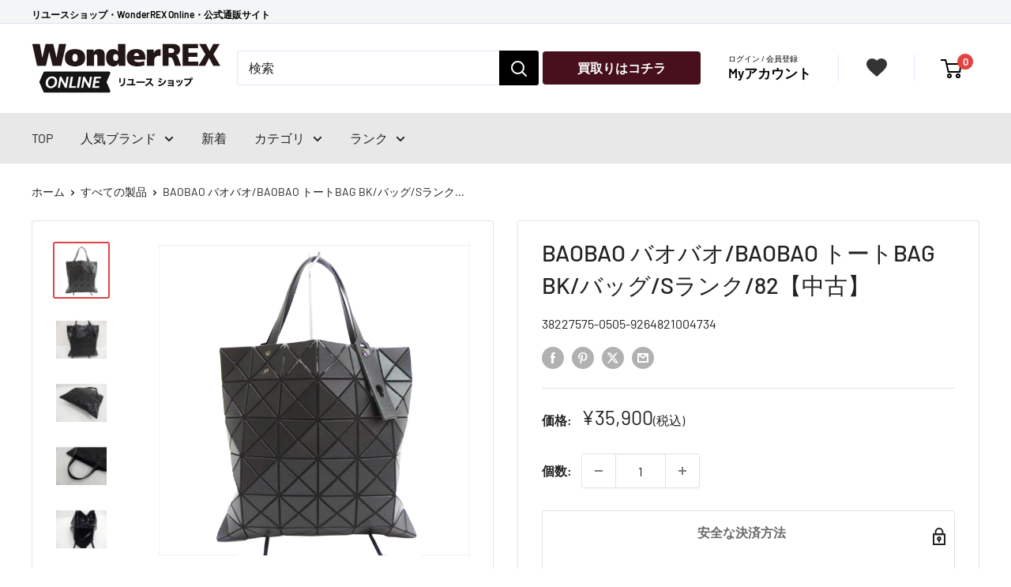

--- FILE ---
content_type: text/html; charset=utf-8
request_url: https://wonderrex-online.com/products/%EF%BD%82%EF%BD%81%EF%BD%8F%EF%BD%82%EF%BD%81%EF%BD%8F-%EF%BE%8A%EF%BE%9E%EF%BD%B5%EF%BE%8A%EF%BE%9E%EF%BD%B5-%EF%BD%82%EF%BD%81%EF%BD%8F%EF%BD%82%EF%BD%81%EF%BD%8F-%E3%83%88%E3%83%BC%E3%83%88%EF%BD%82%EF%BD%81%EF%BD%87-%EF%BD%82%EF%BD%8B-s%E3%83%A9%E3%83%B3%E3%82%AF-82-9264821004734
body_size: 40470
content:
 
       
      
          
      <!-- using block list: off -->
      <!-- current request path:/products/%EF%BD%82%EF%BD%81%EF%BD%8F%EF%BD%82%EF%BD%81%EF%BD%8F-%EF%BE%8A%EF%BE%9E%EF%BD%B5%EF%BE%8A%EF%BE%9E%EF%BD%B5-%EF%BD%82%EF%BD%81%EF%BD%8F%EF%BD%82%EF%BD%81%EF%BD%8F-%E3%83%88%E3%83%BC%E3%83%88%EF%BD%82%EF%BD%81%EF%BD%87-%EF%BD%82%EF%BD%8B-s%E3%83%A9%E3%83%B3%E3%82%AF-82-9264821004734 -->
      <!-- shop lock exceptions:none -->
      <!--restricting page: true -->
      <!--shop locking: off -->
      
      
      
       
        
      

      
      

    
     
    
        
      <!doctype html>

<html class="no-js" lang="ja">
  <head>
<script type="text/javascript" src="https://edge.personalizer.io/storefront/2.0.0/js/shopify/storefront.min.js?key=apcvg-tx1pqd5wo7r7hxe1ik6fj-ngncp&shop=rext-online.myshopify.com"></script>
<script>
window.LimeSpot = window.LimeSpot === undefined ? {} : LimeSpot;
LimeSpot.PageInfo = { Type: "Product", Template: "product", ReferenceIdentifier: "7605619753121" };

LimeSpot.StoreInfo = { Theme: "Shopify-rexta_v3/main_theme" };


LimeSpot.CartItems = [];
</script>





    <meta charset="utf-8">
    <meta name="viewport" content="width=device-width, initial-scale=1.0, height=device-height, minimum-scale=1.0, maximum-scale=1.0"><title>ＢＡＯＢＡＯ ﾊﾞｵﾊﾞｵ/カジュアルバッグ｜REXT ONLINE 公式通販サイト
</title><meta name="description" content="ＢＡＯＢＡＯ ﾊﾞｵﾊﾞｵ/ＢＡＯＢＡＯ　トートＢＡＧ　ＢＫ ｜ブランド品、時計、アクセサリー、バッグ、洋服（古着）、アウトドア、楽器、家電など幅広い商品を扱う総合リユースショップREXTとワンダーレックスの公式通販サイトです。"><link rel="canonical" href="https://wonderrex-online.com/products/%ef%bd%82%ef%bd%81%ef%bd%8f%ef%bd%82%ef%bd%81%ef%bd%8f-%ef%be%8a%ef%be%9e%ef%bd%b5%ef%be%8a%ef%be%9e%ef%bd%b5-%ef%bd%82%ef%bd%81%ef%bd%8f%ef%bd%82%ef%bd%81%ef%bd%8f-%e3%83%88%e3%83%bc%e3%83%88%ef%bd%82%ef%bd%81%ef%bd%87-%ef%bd%82%ef%bd%8b-s%e3%83%a9%e3%83%b3%e3%82%af-82-9264821004734"><link rel="shortcut icon" href="//wonderrex-online.com/cdn/shop/files/REX_96x96.png?v=1733879760" type="image/png"><link rel="preload" as="style" href="//wonderrex-online.com/cdn/shop/t/37/assets/theme.css?v=180260018405711879491765953699">
    <link rel="preload" as="script" href="//wonderrex-online.com/cdn/shop/t/37/assets/theme.js?v=177522294802279721511756971479">
    <link rel="preconnect" href="https://cdn.shopify.com">
    <link rel="preconnect" href="https://fonts.shopifycdn.com">
    <link rel="dns-prefetch" href="https://productreviews.shopifycdn.com">
    <link rel="dns-prefetch" href="https://ajax.googleapis.com">
    <link rel="dns-prefetch" href="https://maps.googleapis.com">
    <link rel="dns-prefetch" href="https://maps.gstatic.com">

    <link rel="preload" as="style" href="//wonderrex-online.com/cdn/shop/t/37/assets/custom.css?v=147232581466510633171765873354">

    <meta property="og:type" content="product">
  <meta property="og:title" content="BAOBAO バオバオ/BAOBAO トートBAG BK/バッグ/Sランク/82【中古】"><meta property="og:image" content="http://wonderrex-online.com/cdn/shop/products/04734-1_71f0bc4b-bbee-41e3-9967-4130c2817082.jpg?v=1669963195">
    <meta property="og:image:secure_url" content="https://wonderrex-online.com/cdn/shop/products/04734-1_71f0bc4b-bbee-41e3-9967-4130c2817082.jpg?v=1669963195">
    <meta property="og:image:width" content="2894">
    <meta property="og:image:height" content="2894"><meta property="product:price:amount" content="35,900">
  <meta property="product:price:currency" content="JPY"><meta property="og:description" content="ＢＡＯＢＡＯ ﾊﾞｵﾊﾞｵ/ＢＡＯＢＡＯ　トートＢＡＧ　ＢＫ ｜ブランド品、時計、アクセサリー、バッグ、洋服（古着）、アウトドア、楽器、家電など幅広い商品を扱う総合リユースショップREXTとワンダーレックスの公式通販サイトです。"><meta property="og:url" content="https://wonderrex-online.com/products/%ef%bd%82%ef%bd%81%ef%bd%8f%ef%bd%82%ef%bd%81%ef%bd%8f-%ef%be%8a%ef%be%9e%ef%bd%b5%ef%be%8a%ef%be%9e%ef%bd%b5-%ef%bd%82%ef%bd%81%ef%bd%8f%ef%bd%82%ef%bd%81%ef%bd%8f-%e3%83%88%e3%83%bc%e3%83%88%ef%bd%82%ef%bd%81%ef%bd%87-%ef%bd%82%ef%bd%8b-s%e3%83%a9%e3%83%b3%e3%82%af-82-9264821004734">
<meta property="og:site_name" content="WonderREX Online"><meta name="twitter:card" content="summary"><meta name="twitter:title" content="BAOBAO バオバオ/BAOBAO トートBAG BK/バッグ/Sランク/82【中古】">
  <meta name="twitter:description" content="
商品説明

ブランド
ＢＡＯＢＡＯ 


商品名
ＢＡＯＢＡＯ　トートＢＡＧ　ＢＫ 


型番
 


製造No
 


状態ランク
Sランク/未使用タグ付きで非常にお買い得な商品です。展示品の為、僅かなスレや汚れがある場合がございます。ご了承ください。 


付属品
付属品の有無/　内容は画像で確認ください 


状態詳細
未使用品幅34ｃｍ・高さ34.5ｃｍ 


商品について
この商品は千葉ニュータウン店で取り扱いをしております。商品の詳しい状態や情報については、店舗へお気軽にお問い合わせくださいませ。



状態ランク一覧

S
未使用タグ付きの商品


A
使用感があまりなく状態の良い商品


B
使用感はありますが傷や汚れの少ない商品


C
使用感があり、傷や汚れが目立つ商品



D
使用感があり、大きな傷や痛みがある難あり商品



お買い求めの際はお読み下さい
・・・状態について・・・
当店では店頭販売も行っております。　商品管理には細心の注意を払っておりますが、展示・保管状態により写真には見られない多少のスレや傷などが発生する場合がございます。また商品状態は1点1点、傷・汚れなどの状態チェックをし、状態の記載と画像の記載を心がけておりますが、細かい部分の見落としや、目に見えない部分の劣化が進行している場合も考えれられます。　その旨ご理解いただけますようお願い申し上げます。
・・・サイズについて・・・
商品に表示されている「サイズ」と実際に商品を採寸した「実寸」を記載しております。ご注文の際は必ずメーカーのサイズと実寸表記をご参考の上ご注文頂きます様お願い申し上げます。※なお素人採寸になりますので多少の誤差が生じる場合がございます、ご理解いただきますようお願い申し上げます。また採寸表記のない商品につきましてはメーカーサイズをご参考頂きますようお願いいたします。
・・・色、においについて・・・
掲載商品に色味を記載しておりますが、パソコン・モニター環境によって、写真と実物の色見とは異なって見える場合がございます。また古着という特性上保管に伴う、におい(柔軟剤、防虫剤、保管場所等)がある場合がございます。タバコや体臭、香水のにおいなどはメンテナンス後に販売するよう努めております。比較的強く感じるにおいにつきましては記載させて頂いておりますが、においの感じ方には個人差がございますのでご不安な場合はお問い合わせくださいませ。※弊社の基準に基づいて記載しておりますので、あくまで参考程度にお考えください。
・・・掲載商品について・・・
出品商品は当社が運営する実店舗でも同時販売もしておりますので、同じタイミングでご注文があった場合は商品が欠品する場合がございます。在庫状況については、細心の注意を払っておりますが売り違い等が発生した場合、ご購入をキャンセルとさせていただく場合がございます。常に最新の在庫をご案内するよう心がけておりますがご理解くださいますようお願い申し上げます。
※中古品になりますので、使用感に関しましてはご理解の上お買い上げください。状態の確認は細心の注意を払っておりますが、記載内容以外に細かい傷や汚れがある場合もございます。中古衣類ですのでご理解の上お買い求め下さいませ。

">
  <meta name="twitter:image" content="https://wonderrex-online.com/cdn/shop/products/04734-1_71f0bc4b-bbee-41e3-9967-4130c2817082_600x600_crop_center.jpg?v=1669963195">
    <link rel="preload" href="//wonderrex-online.com/cdn/fonts/barlow/barlow_n5.a193a1990790eba0cc5cca569d23799830e90f07.woff2" as="font" type="font/woff2" crossorigin><link rel="preload" href="//wonderrex-online.com/cdn/fonts/barlow/barlow_n4.038c60d7ea9ddb238b2f64ba6f463ba6c0b5e5ad.woff2" as="font" type="font/woff2" crossorigin><style>
  @font-face {
  font-family: Barlow;
  font-weight: 500;
  font-style: normal;
  font-display: swap;
  src: url("//wonderrex-online.com/cdn/fonts/barlow/barlow_n5.a193a1990790eba0cc5cca569d23799830e90f07.woff2") format("woff2"),
       url("//wonderrex-online.com/cdn/fonts/barlow/barlow_n5.ae31c82169b1dc0715609b8cc6a610b917808358.woff") format("woff");
}

  @font-face {
  font-family: Barlow;
  font-weight: 400;
  font-style: normal;
  font-display: swap;
  src: url("//wonderrex-online.com/cdn/fonts/barlow/barlow_n4.038c60d7ea9ddb238b2f64ba6f463ba6c0b5e5ad.woff2") format("woff2"),
       url("//wonderrex-online.com/cdn/fonts/barlow/barlow_n4.074a9f2b990b38aec7d56c68211821e455b6d075.woff") format("woff");
}

@font-face {
  font-family: Barlow;
  font-weight: 600;
  font-style: normal;
  font-display: swap;
  src: url("//wonderrex-online.com/cdn/fonts/barlow/barlow_n6.329f582a81f63f125e63c20a5a80ae9477df68e1.woff2") format("woff2"),
       url("//wonderrex-online.com/cdn/fonts/barlow/barlow_n6.0163402e36247bcb8b02716880d0b39568412e9e.woff") format("woff");
}

@font-face {
  font-family: Barlow;
  font-weight: 500;
  font-style: italic;
  font-display: swap;
  src: url("//wonderrex-online.com/cdn/fonts/barlow/barlow_i5.714d58286997b65cd479af615cfa9bb0a117a573.woff2") format("woff2"),
       url("//wonderrex-online.com/cdn/fonts/barlow/barlow_i5.0120f77e6447d3b5df4bbec8ad8c2d029d87fb21.woff") format("woff");
}


  @font-face {
  font-family: Barlow;
  font-weight: 700;
  font-style: normal;
  font-display: swap;
  src: url("//wonderrex-online.com/cdn/fonts/barlow/barlow_n7.691d1d11f150e857dcbc1c10ef03d825bc378d81.woff2") format("woff2"),
       url("//wonderrex-online.com/cdn/fonts/barlow/barlow_n7.4fdbb1cb7da0e2c2f88492243ffa2b4f91924840.woff") format("woff");
}

  @font-face {
  font-family: Barlow;
  font-weight: 400;
  font-style: italic;
  font-display: swap;
  src: url("//wonderrex-online.com/cdn/fonts/barlow/barlow_i4.8c59b6445f83f078b3520bad98b24d859431b377.woff2") format("woff2"),
       url("//wonderrex-online.com/cdn/fonts/barlow/barlow_i4.bf7e6d69237bd02188410034976892368fd014c0.woff") format("woff");
}

  @font-face {
  font-family: Barlow;
  font-weight: 700;
  font-style: italic;
  font-display: swap;
  src: url("//wonderrex-online.com/cdn/fonts/barlow/barlow_i7.50e19d6cc2ba5146fa437a5a7443c76d5d730103.woff2") format("woff2"),
       url("//wonderrex-online.com/cdn/fonts/barlow/barlow_i7.47e9f98f1b094d912e6fd631cc3fe93d9f40964f.woff") format("woff");
}


  :root {
    --default-text-font-size : 15px;
    --base-text-font-size    : 16px;
    --heading-font-family    : Barlow, sans-serif;
    --heading-font-weight    : 500;
    --heading-font-style     : normal;
    --text-font-family       : Barlow, sans-serif;
    --text-font-weight       : 400;
    --text-font-style        : normal;
    --text-font-bolder-weight: 600;
    --text-link-decoration   : underline;

    --text-color               : #222222;
    --text-color-rgb           : 34, 34, 34;
    --heading-color            : #222222;
    --border-color             : #e1e3e4;
    --border-color-rgb         : 225, 227, 228;
    --form-border-color        : #d4d6d8;
    --accent-color             : #e34242;
    --accent-color-rgb         : 227, 66, 66;
    --hover-color              : #999999;
    --link-color               : #222222;
    --link-color-hover         : #999999;
    --background               : #ffffff;
    --secondary-background     : #ffffff;
    --secondary-background-rgb : 255, 255, 255;
    --accent-background        : rgba(227, 66, 66, 0.08);

    --input-background: #ffffff;

    --error-color       : #ff0000;
    --error-background  : rgba(255, 0, 0, 0.07);
    --success-color     : #00aa00;
    --success-background: rgba(0, 170, 0, 0.11);

    --primary-button-background      : #47101c;
    --primary-button-background-rgb  : 71, 16, 28;
    --primary-button-text-color      : #ffffff;
    --secondary-button-background    : #1e2d7d;
    --secondary-button-background-rgb: 30, 45, 125;
    --secondary-button-text-color    : #ffffff;

    --header-background      : #ffffff;
    --header-text-color      : #000000;
    --header-light-text-color: #a3afef;
    --header-border-color    : rgba(163, 175, 239, 0.3);
    --header-accent-color    : #e34242;

    --footer-background-color:    #e5e5e5;
    --footer-heading-text-color:  #333333;
    --footer-body-text-color:     #333333;
    --footer-body-text-color-rgb: 51, 51, 51;
    --footer-accent-color:        #333333;
    --footer-accent-color-rgb:    51, 51, 51;
    --footer-border:              none;
    
    --flickity-arrow-color: #abb1b4;--product-on-sale-accent           : #ee0000;
    --product-on-sale-accent-rgb       : 238, 0, 0;
    --product-on-sale-color            : #ffffff;
    --product-in-stock-color           : #008a00;
    --product-low-stock-color          : #ee0000;
    --product-sold-out-color           : #8a9297;
    --product-custom-label-1-background: #008a00;
    --product-custom-label-1-color     : #ffffff;
    --product-custom-label-2-background: #00a500;
    --product-custom-label-2-color     : #ffffff;
    --product-review-star-color        : #ffbd00;

    --mobile-container-gutter : 20px;
    --desktop-container-gutter: 40px;

    /* Shopify related variables */
    --payment-terms-background-color: #ffffff;
  }
</style>

<script>
  // IE11 does not have support for CSS variables, so we have to polyfill them
  if (!(((window || {}).CSS || {}).supports && window.CSS.supports('(--a: 0)'))) {
    const script = document.createElement('script');
    script.type = 'text/javascript';
    script.src = 'https://cdn.jsdelivr.net/npm/css-vars-ponyfill@2';
    script.onload = function() {
      cssVars({});
    };

    document.getElementsByTagName('head')[0].appendChild(script);
  }
</script>


    <script>window.performance && window.performance.mark && window.performance.mark('shopify.content_for_header.start');</script><meta name="google-site-verification" content="Um4XrxRhoLdsOA_pjT4rOQtH5dRG-kBkM0BbO1_Ldg0">
<meta name="google-site-verification" content="R7MrL-WOvqx_qlgdAore5Bs_IYS3Z6P0IP4a6ZZ0WoY">
<meta id="shopify-digital-wallet" name="shopify-digital-wallet" content="/45350551713/digital_wallets/dialog">
<link rel="alternate" type="application/json+oembed" href="https://wonderrex-online.com/products/%ef%bd%82%ef%bd%81%ef%bd%8f%ef%bd%82%ef%bd%81%ef%bd%8f-%ef%be%8a%ef%be%9e%ef%bd%b5%ef%be%8a%ef%be%9e%ef%bd%b5-%ef%bd%82%ef%bd%81%ef%bd%8f%ef%bd%82%ef%bd%81%ef%bd%8f-%e3%83%88%e3%83%bc%e3%83%88%ef%bd%82%ef%bd%81%ef%bd%87-%ef%bd%82%ef%bd%8b-s%e3%83%a9%e3%83%b3%e3%82%af-82-9264821004734.oembed">
<script async="async" src="/checkouts/internal/preloads.js?locale=ja-JP"></script>
<script id="shopify-features" type="application/json">{"accessToken":"0640db1ed7caeb080c815c19a8382c0a","betas":["rich-media-storefront-analytics"],"domain":"wonderrex-online.com","predictiveSearch":false,"shopId":45350551713,"locale":"ja"}</script>
<script>var Shopify = Shopify || {};
Shopify.shop = "rext-online.myshopify.com";
Shopify.locale = "ja";
Shopify.currency = {"active":"JPY","rate":"1.0"};
Shopify.country = "JP";
Shopify.theme = {"name":"Shopify-rexta_v3\/main_theme","id":134634569889,"schema_name":"Warehouse","schema_version":"4.2.3","theme_store_id":null,"role":"main"};
Shopify.theme.handle = "null";
Shopify.theme.style = {"id":null,"handle":null};
Shopify.cdnHost = "wonderrex-online.com/cdn";
Shopify.routes = Shopify.routes || {};
Shopify.routes.root = "/";</script>
<script type="module">!function(o){(o.Shopify=o.Shopify||{}).modules=!0}(window);</script>
<script>!function(o){function n(){var o=[];function n(){o.push(Array.prototype.slice.apply(arguments))}return n.q=o,n}var t=o.Shopify=o.Shopify||{};t.loadFeatures=n(),t.autoloadFeatures=n()}(window);</script>
<script id="shop-js-analytics" type="application/json">{"pageType":"product"}</script>
<script defer="defer" async type="module" src="//wonderrex-online.com/cdn/shopifycloud/shop-js/modules/v2/client.init-shop-cart-sync_0MstufBG.ja.esm.js"></script>
<script defer="defer" async type="module" src="//wonderrex-online.com/cdn/shopifycloud/shop-js/modules/v2/chunk.common_jll-23Z1.esm.js"></script>
<script defer="defer" async type="module" src="//wonderrex-online.com/cdn/shopifycloud/shop-js/modules/v2/chunk.modal_HXih6-AF.esm.js"></script>
<script type="module">
  await import("//wonderrex-online.com/cdn/shopifycloud/shop-js/modules/v2/client.init-shop-cart-sync_0MstufBG.ja.esm.js");
await import("//wonderrex-online.com/cdn/shopifycloud/shop-js/modules/v2/chunk.common_jll-23Z1.esm.js");
await import("//wonderrex-online.com/cdn/shopifycloud/shop-js/modules/v2/chunk.modal_HXih6-AF.esm.js");

  window.Shopify.SignInWithShop?.initShopCartSync?.({"fedCMEnabled":true,"windoidEnabled":true});

</script>
<script>(function() {
  var isLoaded = false;
  function asyncLoad() {
    if (isLoaded) return;
    isLoaded = true;
    var urls = ["https:\/\/wiser.expertvillagemedia.com\/assets\/js\/wiser_script.js?shop=rext-online.myshopify.com","https:\/\/storage.googleapis.com\/timesact-resources\/scripts\/timesact.js?shop=rext-online.myshopify.com","https:\/\/wonderrex-online.com\/apps\/giraffly-trust\/trust-worker-b781040f4605a6b20b4cc3050a7c64d099a15b55.js?v=20230225162556\u0026shop=rext-online.myshopify.com","https:\/\/cloudsearch-1f874.kxcdn.com\/shopify.js?srp=\/a\/search\u0026filtersEnabled=1\u0026shop=rext-online.myshopify.com","https:\/\/edge.personalizer.io\/storefront\/2.0.0\/js\/shopify\/storefront.min.js?key=apcvg-tx1pqd5wo7r7hxe1ik6fj-ngncp\u0026shop=rext-online.myshopify.com"];
    for (var i = 0; i < urls.length; i++) {
      var s = document.createElement('script');
      s.type = 'text/javascript';
      s.async = true;
      s.src = urls[i];
      var x = document.getElementsByTagName('script')[0];
      x.parentNode.insertBefore(s, x);
    }
  };
  if(window.attachEvent) {
    window.attachEvent('onload', asyncLoad);
  } else {
    window.addEventListener('load', asyncLoad, false);
  }
})();</script>
<script id="__st">var __st={"a":45350551713,"offset":32400,"reqid":"b58947c2-689a-4fab-b32b-08065331dba5-1769259652","pageurl":"wonderrex-online.com\/products\/%EF%BD%82%EF%BD%81%EF%BD%8F%EF%BD%82%EF%BD%81%EF%BD%8F-%EF%BE%8A%EF%BE%9E%EF%BD%B5%EF%BE%8A%EF%BE%9E%EF%BD%B5-%EF%BD%82%EF%BD%81%EF%BD%8F%EF%BD%82%EF%BD%81%EF%BD%8F-%E3%83%88%E3%83%BC%E3%83%88%EF%BD%82%EF%BD%81%EF%BD%87-%EF%BD%82%EF%BD%8B-s%E3%83%A9%E3%83%B3%E3%82%AF-82-9264821004734","u":"54c9ee2238cf","p":"product","rtyp":"product","rid":7605619753121};</script>
<script>window.ShopifyPaypalV4VisibilityTracking = true;</script>
<script id="captcha-bootstrap">!function(){'use strict';const t='contact',e='account',n='new_comment',o=[[t,t],['blogs',n],['comments',n],[t,'customer']],c=[[e,'customer_login'],[e,'guest_login'],[e,'recover_customer_password'],[e,'create_customer']],r=t=>t.map((([t,e])=>`form[action*='/${t}']:not([data-nocaptcha='true']) input[name='form_type'][value='${e}']`)).join(','),a=t=>()=>t?[...document.querySelectorAll(t)].map((t=>t.form)):[];function s(){const t=[...o],e=r(t);return a(e)}const i='password',u='form_key',d=['recaptcha-v3-token','g-recaptcha-response','h-captcha-response',i],f=()=>{try{return window.sessionStorage}catch{return}},m='__shopify_v',_=t=>t.elements[u];function p(t,e,n=!1){try{const o=window.sessionStorage,c=JSON.parse(o.getItem(e)),{data:r}=function(t){const{data:e,action:n}=t;return t[m]||n?{data:e,action:n}:{data:t,action:n}}(c);for(const[e,n]of Object.entries(r))t.elements[e]&&(t.elements[e].value=n);n&&o.removeItem(e)}catch(o){console.error('form repopulation failed',{error:o})}}const l='form_type',E='cptcha';function T(t){t.dataset[E]=!0}const w=window,h=w.document,L='Shopify',v='ce_forms',y='captcha';let A=!1;((t,e)=>{const n=(g='f06e6c50-85a8-45c8-87d0-21a2b65856fe',I='https://cdn.shopify.com/shopifycloud/storefront-forms-hcaptcha/ce_storefront_forms_captcha_hcaptcha.v1.5.2.iife.js',D={infoText:'hCaptchaによる保護',privacyText:'プライバシー',termsText:'利用規約'},(t,e,n)=>{const o=w[L][v],c=o.bindForm;if(c)return c(t,g,e,D).then(n);var r;o.q.push([[t,g,e,D],n]),r=I,A||(h.body.append(Object.assign(h.createElement('script'),{id:'captcha-provider',async:!0,src:r})),A=!0)});var g,I,D;w[L]=w[L]||{},w[L][v]=w[L][v]||{},w[L][v].q=[],w[L][y]=w[L][y]||{},w[L][y].protect=function(t,e){n(t,void 0,e),T(t)},Object.freeze(w[L][y]),function(t,e,n,w,h,L){const[v,y,A,g]=function(t,e,n){const i=e?o:[],u=t?c:[],d=[...i,...u],f=r(d),m=r(i),_=r(d.filter((([t,e])=>n.includes(e))));return[a(f),a(m),a(_),s()]}(w,h,L),I=t=>{const e=t.target;return e instanceof HTMLFormElement?e:e&&e.form},D=t=>v().includes(t);t.addEventListener('submit',(t=>{const e=I(t);if(!e)return;const n=D(e)&&!e.dataset.hcaptchaBound&&!e.dataset.recaptchaBound,o=_(e),c=g().includes(e)&&(!o||!o.value);(n||c)&&t.preventDefault(),c&&!n&&(function(t){try{if(!f())return;!function(t){const e=f();if(!e)return;const n=_(t);if(!n)return;const o=n.value;o&&e.removeItem(o)}(t);const e=Array.from(Array(32),(()=>Math.random().toString(36)[2])).join('');!function(t,e){_(t)||t.append(Object.assign(document.createElement('input'),{type:'hidden',name:u})),t.elements[u].value=e}(t,e),function(t,e){const n=f();if(!n)return;const o=[...t.querySelectorAll(`input[type='${i}']`)].map((({name:t})=>t)),c=[...d,...o],r={};for(const[a,s]of new FormData(t).entries())c.includes(a)||(r[a]=s);n.setItem(e,JSON.stringify({[m]:1,action:t.action,data:r}))}(t,e)}catch(e){console.error('failed to persist form',e)}}(e),e.submit())}));const S=(t,e)=>{t&&!t.dataset[E]&&(n(t,e.some((e=>e===t))),T(t))};for(const o of['focusin','change'])t.addEventListener(o,(t=>{const e=I(t);D(e)&&S(e,y())}));const B=e.get('form_key'),M=e.get(l),P=B&&M;t.addEventListener('DOMContentLoaded',(()=>{const t=y();if(P)for(const e of t)e.elements[l].value===M&&p(e,B);[...new Set([...A(),...v().filter((t=>'true'===t.dataset.shopifyCaptcha))])].forEach((e=>S(e,t)))}))}(h,new URLSearchParams(w.location.search),n,t,e,['guest_login'])})(!0,!0)}();</script>
<script integrity="sha256-4kQ18oKyAcykRKYeNunJcIwy7WH5gtpwJnB7kiuLZ1E=" data-source-attribution="shopify.loadfeatures" defer="defer" src="//wonderrex-online.com/cdn/shopifycloud/storefront/assets/storefront/load_feature-a0a9edcb.js" crossorigin="anonymous"></script>
<script data-source-attribution="shopify.dynamic_checkout.dynamic.init">var Shopify=Shopify||{};Shopify.PaymentButton=Shopify.PaymentButton||{isStorefrontPortableWallets:!0,init:function(){window.Shopify.PaymentButton.init=function(){};var t=document.createElement("script");t.src="https://wonderrex-online.com/cdn/shopifycloud/portable-wallets/latest/portable-wallets.ja.js",t.type="module",document.head.appendChild(t)}};
</script>
<script data-source-attribution="shopify.dynamic_checkout.buyer_consent">
  function portableWalletsHideBuyerConsent(e){var t=document.getElementById("shopify-buyer-consent"),n=document.getElementById("shopify-subscription-policy-button");t&&n&&(t.classList.add("hidden"),t.setAttribute("aria-hidden","true"),n.removeEventListener("click",e))}function portableWalletsShowBuyerConsent(e){var t=document.getElementById("shopify-buyer-consent"),n=document.getElementById("shopify-subscription-policy-button");t&&n&&(t.classList.remove("hidden"),t.removeAttribute("aria-hidden"),n.addEventListener("click",e))}window.Shopify?.PaymentButton&&(window.Shopify.PaymentButton.hideBuyerConsent=portableWalletsHideBuyerConsent,window.Shopify.PaymentButton.showBuyerConsent=portableWalletsShowBuyerConsent);
</script>
<script>
  function portableWalletsCleanup(e){e&&e.src&&console.error("Failed to load portable wallets script "+e.src);var t=document.querySelectorAll("shopify-accelerated-checkout .shopify-payment-button__skeleton, shopify-accelerated-checkout-cart .wallet-cart-button__skeleton"),e=document.getElementById("shopify-buyer-consent");for(let e=0;e<t.length;e++)t[e].remove();e&&e.remove()}function portableWalletsNotLoadedAsModule(e){e instanceof ErrorEvent&&"string"==typeof e.message&&e.message.includes("import.meta")&&"string"==typeof e.filename&&e.filename.includes("portable-wallets")&&(window.removeEventListener("error",portableWalletsNotLoadedAsModule),window.Shopify.PaymentButton.failedToLoad=e,"loading"===document.readyState?document.addEventListener("DOMContentLoaded",window.Shopify.PaymentButton.init):window.Shopify.PaymentButton.init())}window.addEventListener("error",portableWalletsNotLoadedAsModule);
</script>

<script type="module" src="https://wonderrex-online.com/cdn/shopifycloud/portable-wallets/latest/portable-wallets.ja.js" onError="portableWalletsCleanup(this)" crossorigin="anonymous"></script>
<script nomodule>
  document.addEventListener("DOMContentLoaded", portableWalletsCleanup);
</script>

<link id="shopify-accelerated-checkout-styles" rel="stylesheet" media="screen" href="https://wonderrex-online.com/cdn/shopifycloud/portable-wallets/latest/accelerated-checkout-backwards-compat.css" crossorigin="anonymous">
<style id="shopify-accelerated-checkout-cart">
        #shopify-buyer-consent {
  margin-top: 1em;
  display: inline-block;
  width: 100%;
}

#shopify-buyer-consent.hidden {
  display: none;
}

#shopify-subscription-policy-button {
  background: none;
  border: none;
  padding: 0;
  text-decoration: underline;
  font-size: inherit;
  cursor: pointer;
}

#shopify-subscription-policy-button::before {
  box-shadow: none;
}

      </style>

<script>window.performance && window.performance.mark && window.performance.mark('shopify.content_for_header.end');</script>

    <link rel="stylesheet" href="//wonderrex-online.com/cdn/shop/t/37/assets/theme.css?v=180260018405711879491765953699">
    <link rel="stylesheet" href="//wonderrex-online.com/cdn/shop/t/37/assets/custom.css?v=147232581466510633171765873354">
    <link rel="stylesheet" href="//wonderrex-online.com/cdn/shop/t/37/assets/custom-app.css?v=79404943252566503051709689816">

    
  <script type="application/ld+json">
  {
    "@context": "https://schema.org",
    "@type": "Product",
    "productID": 7605619753121,
    "offers": [{
          "@type": "Offer",
          "name": "Default Title",
          "availability":"https://schema.org/OutOfStock",
          "price": 35900.0,
          "priceCurrency": "JPY",
          "priceValidUntil": "2026-02-03","sku": "9264821004734",
            "mpn": "38227575-0505-9264821004734",
          "url": "/products/%EF%BD%82%EF%BD%81%EF%BD%8F%EF%BD%82%EF%BD%81%EF%BD%8F-%EF%BE%8A%EF%BE%9E%EF%BD%B5%EF%BE%8A%EF%BE%9E%EF%BD%B5-%EF%BD%82%EF%BD%81%EF%BD%8F%EF%BD%82%EF%BD%81%EF%BD%8F-%E3%83%88%E3%83%BC%E3%83%88%EF%BD%82%EF%BD%81%EF%BD%87-%EF%BD%82%EF%BD%8B-s%E3%83%A9%E3%83%B3%E3%82%AF-82-9264821004734?variant=42747103674529"
        }
],"brand": {
      "@type": "Brand",
      "name": "BAO BAO"
    },
    "name": "BAOBAO バオバオ\/BAOBAO トートBAG BK\/バッグ\/Sランク\/82【中古】",
    "description": "\n商品説明\n\nブランド\nＢＡＯＢＡＯ \n\n\n商品名\nＢＡＯＢＡＯ　トートＢＡＧ　ＢＫ \n\n\n型番\n \n\n\n製造No\n \n\n\n状態ランク\nSランク\/未使用タグ付きで非常にお買い得な商品です。展示品の為、僅かなスレや汚れがある場合がございます。ご了承ください。 \n\n\n付属品\n付属品の有無\/　内容は画像で確認ください \n\n\n状態詳細\n未使用品幅34ｃｍ・高さ34.5ｃｍ \n\n\n商品について\nこの商品は千葉ニュータウン店で取り扱いをしております。商品の詳しい状態や情報については、店舗へお気軽にお問い合わせくださいませ。\n\n\n\n状態ランク一覧\n\nS\n未使用タグ付きの商品\n\n\nA\n使用感があまりなく状態の良い商品\n\n\nB\n使用感はありますが傷や汚れの少ない商品\n\n\nC\n使用感があり、傷や汚れが目立つ商品\n\n\n\nD\n使用感があり、大きな傷や痛みがある難あり商品\n\n\n\nお買い求めの際はお読み下さい\n・・・状態について・・・\n当店では店頭販売も行っております。　商品管理には細心の注意を払っておりますが、展示・保管状態により写真には見られない多少のスレや傷などが発生する場合がございます。また商品状態は1点1点、傷・汚れなどの状態チェックをし、状態の記載と画像の記載を心がけておりますが、細かい部分の見落としや、目に見えない部分の劣化が進行している場合も考えれられます。　その旨ご理解いただけますようお願い申し上げます。\n・・・サイズについて・・・\n商品に表示されている「サイズ」と実際に商品を採寸した「実寸」を記載しております。ご注文の際は必ずメーカーのサイズと実寸表記をご参考の上ご注文頂きます様お願い申し上げます。※なお素人採寸になりますので多少の誤差が生じる場合がございます、ご理解いただきますようお願い申し上げます。また採寸表記のない商品につきましてはメーカーサイズをご参考頂きますようお願いいたします。\n・・・色、においについて・・・\n掲載商品に色味を記載しておりますが、パソコン・モニター環境によって、写真と実物の色見とは異なって見える場合がございます。また古着という特性上保管に伴う、におい(柔軟剤、防虫剤、保管場所等)がある場合がございます。タバコや体臭、香水のにおいなどはメンテナンス後に販売するよう努めております。比較的強く感じるにおいにつきましては記載させて頂いておりますが、においの感じ方には個人差がございますのでご不安な場合はお問い合わせくださいませ。※弊社の基準に基づいて記載しておりますので、あくまで参考程度にお考えください。\n・・・掲載商品について・・・\n出品商品は当社が運営する実店舗でも同時販売もしておりますので、同じタイミングでご注文があった場合は商品が欠品する場合がございます。在庫状況については、細心の注意を払っておりますが売り違い等が発生した場合、ご購入をキャンセルとさせていただく場合がございます。常に最新の在庫をご案内するよう心がけておりますがご理解くださいますようお願い申し上げます。\n※中古品になりますので、使用感に関しましてはご理解の上お買い上げください。状態の確認は細心の注意を払っておりますが、記載内容以外に細かい傷や汚れがある場合もございます。中古衣類ですのでご理解の上お買い求め下さいませ。\n\n",
    "category": "カジュアルバッグ",
    "url": "/products/%EF%BD%82%EF%BD%81%EF%BD%8F%EF%BD%82%EF%BD%81%EF%BD%8F-%EF%BE%8A%EF%BE%9E%EF%BD%B5%EF%BE%8A%EF%BE%9E%EF%BD%B5-%EF%BD%82%EF%BD%81%EF%BD%8F%EF%BD%82%EF%BD%81%EF%BD%8F-%E3%83%88%E3%83%BC%E3%83%88%EF%BD%82%EF%BD%81%EF%BD%87-%EF%BD%82%EF%BD%8B-s%E3%83%A9%E3%83%B3%E3%82%AF-82-9264821004734",
    "sku": "9264821004734",
    "image": {
      "@type": "ImageObject",
      "url": "https://wonderrex-online.com/cdn/shop/products/04734-1_71f0bc4b-bbee-41e3-9967-4130c2817082.jpg?v=1669963195&width=1024",
      "image": "https://wonderrex-online.com/cdn/shop/products/04734-1_71f0bc4b-bbee-41e3-9967-4130c2817082.jpg?v=1669963195&width=1024",
      "name": "ＢＡＯＢＡＯ ﾊﾞｵﾊﾞｵ\/ＢＡＯＢＡＯ　トートＢＡＧ　ＢＫ\/\/Sランク\/82",
      "width": "1024",
      "height": "1024"
    }
  }
  </script>



  <script type="application/ld+json">
  {
    "@context": "https://schema.org",
    "@type": "BreadcrumbList",
  "itemListElement": [{
      "@type": "ListItem",
      "position": 1,
      "name": "ホーム",
      "item": "https://wonderrex-online.com"
    },{
          "@type": "ListItem",
          "position": 2,
          "name": "BAOBAO バオバオ\/BAOBAO トートBAG BK\/バッグ\/Sランク\/82【中古】",
          "item": "https://wonderrex-online.com/products/%EF%BD%82%EF%BD%81%EF%BD%8F%EF%BD%82%EF%BD%81%EF%BD%8F-%EF%BE%8A%EF%BE%9E%EF%BD%B5%EF%BE%8A%EF%BE%9E%EF%BD%B5-%EF%BD%82%EF%BD%81%EF%BD%8F%EF%BD%82%EF%BD%81%EF%BD%8F-%E3%83%88%E3%83%BC%E3%83%88%EF%BD%82%EF%BD%81%EF%BD%87-%EF%BD%82%EF%BD%8B-s%E3%83%A9%E3%83%B3%E3%82%AF-82-9264821004734"
        }]
  }
  </script>



    <script>
      // This allows to expose several variables to the global scope, to be used in scripts
      window.theme = {
        pageType: "product",
        cartCount: 0,
        moneyFormat: "¥{{amount_no_decimals}}",
        moneyWithCurrencyFormat: "¥{{amount_no_decimals}} JPY",
        currencyCodeEnabled: false,
        showDiscount: false,
        discountMode: "saving",
        cartType: "page"
      };

      window.routes = {
        rootUrl: "\/",
        rootUrlWithoutSlash: '',
        cartUrl: "\/cart",
        cartAddUrl: "\/cart\/add",
        cartChangeUrl: "\/cart\/change",
        searchUrl: "\/search",
        productRecommendationsUrl: "\/recommendations\/products"
      };

      window.languages = {
        productRegularPrice: "",
        productSalePrice: "",
        collectionOnSaleLabel: "{{savings}} OFF",
        productFormUnavailable: "利用できません",
        productFormAddToCart: "カートに入れる",
        productFormPreOrder: "予約注文",
        productFormSoldOut: "完売",
        productAdded: "",
        productAddedShort: "",
        shippingEstimatorNoResults: "住所への配送が見つかりませんでした。",
        shippingEstimatorOneResult: "住所には1つの配送料金があります",
        shippingEstimatorMultipleResults: "住所には{{count}}の送料があります",
        shippingEstimatorErrors: "いくつかのエラーがあります"
      };

      document.documentElement.className = document.documentElement.className.replace('no-js', 'js');
    </script><script src="//wonderrex-online.com/cdn/shop/t/37/assets/theme.js?v=177522294802279721511756971479" defer></script>
    <script src="//wonderrex-online.com/cdn/shop/t/37/assets/custom.js?v=102476495355921946141709689810" defer></script><script>
        (function () {
          window.onpageshow = function() {
            // We force re-freshing the cart content onpageshow, as most browsers will serve a cache copy when hitting the
            // back button, which cause staled data
            document.documentElement.dispatchEvent(new CustomEvent('cart:refresh', {
              bubbles: true,
              detail: {scrollToTop: false}
            }));
          };
        })();
      </script><!-- BEGIN app block: shopify://apps/xcloud-search-product-filter/blocks/cloudsearch_opt/8ddbd0bf-e311-492e-ab28-69d0ad268fac --><!-- END app block --><!-- BEGIN app block: shopify://apps/microsoft-clarity/blocks/clarity_js/31c3d126-8116-4b4a-8ba1-baeda7c4aeea -->
<script type="text/javascript">
  (function (c, l, a, r, i, t, y) {
    c[a] = c[a] || function () { (c[a].q = c[a].q || []).push(arguments); };
    t = l.createElement(r); t.async = 1; t.src = "https://www.clarity.ms/tag/" + i + "?ref=shopify";
    y = l.getElementsByTagName(r)[0]; y.parentNode.insertBefore(t, y);

    c.Shopify.loadFeatures([{ name: "consent-tracking-api", version: "0.1" }], error => {
      if (error) {
        console.error("Error loading Shopify features:", error);
        return;
      }

      c[a]('consentv2', {
        ad_Storage: c.Shopify.customerPrivacy.marketingAllowed() ? "granted" : "denied",
        analytics_Storage: c.Shopify.customerPrivacy.analyticsProcessingAllowed() ? "granted" : "denied",
      });
    });

    l.addEventListener("visitorConsentCollected", function (e) {
      c[a]('consentv2', {
        ad_Storage: e.detail.marketingAllowed ? "granted" : "denied",
        analytics_Storage: e.detail.analyticsAllowed ? "granted" : "denied",
      });
    });
  })(window, document, "clarity", "script", "tbyo3z6xrh");
</script>



<!-- END app block --><script src="https://cdn.shopify.com/extensions/019b03f2-74ec-7b24-a3a5-6d0193115a31/cloudsearch-63/assets/shopify.js" type="text/javascript" defer="defer"></script>
<link href="https://monorail-edge.shopifysvc.com" rel="dns-prefetch">
<script>(function(){if ("sendBeacon" in navigator && "performance" in window) {try {var session_token_from_headers = performance.getEntriesByType('navigation')[0].serverTiming.find(x => x.name == '_s').description;} catch {var session_token_from_headers = undefined;}var session_cookie_matches = document.cookie.match(/_shopify_s=([^;]*)/);var session_token_from_cookie = session_cookie_matches && session_cookie_matches.length === 2 ? session_cookie_matches[1] : "";var session_token = session_token_from_headers || session_token_from_cookie || "";function handle_abandonment_event(e) {var entries = performance.getEntries().filter(function(entry) {return /monorail-edge.shopifysvc.com/.test(entry.name);});if (!window.abandonment_tracked && entries.length === 0) {window.abandonment_tracked = true;var currentMs = Date.now();var navigation_start = performance.timing.navigationStart;var payload = {shop_id: 45350551713,url: window.location.href,navigation_start,duration: currentMs - navigation_start,session_token,page_type: "product"};window.navigator.sendBeacon("https://monorail-edge.shopifysvc.com/v1/produce", JSON.stringify({schema_id: "online_store_buyer_site_abandonment/1.1",payload: payload,metadata: {event_created_at_ms: currentMs,event_sent_at_ms: currentMs}}));}}window.addEventListener('pagehide', handle_abandonment_event);}}());</script>
<script id="web-pixels-manager-setup">(function e(e,d,r,n,o){if(void 0===o&&(o={}),!Boolean(null===(a=null===(i=window.Shopify)||void 0===i?void 0:i.analytics)||void 0===a?void 0:a.replayQueue)){var i,a;window.Shopify=window.Shopify||{};var t=window.Shopify;t.analytics=t.analytics||{};var s=t.analytics;s.replayQueue=[],s.publish=function(e,d,r){return s.replayQueue.push([e,d,r]),!0};try{self.performance.mark("wpm:start")}catch(e){}var l=function(){var e={modern:/Edge?\/(1{2}[4-9]|1[2-9]\d|[2-9]\d{2}|\d{4,})\.\d+(\.\d+|)|Firefox\/(1{2}[4-9]|1[2-9]\d|[2-9]\d{2}|\d{4,})\.\d+(\.\d+|)|Chrom(ium|e)\/(9{2}|\d{3,})\.\d+(\.\d+|)|(Maci|X1{2}).+ Version\/(15\.\d+|(1[6-9]|[2-9]\d|\d{3,})\.\d+)([,.]\d+|)( \(\w+\)|)( Mobile\/\w+|) Safari\/|Chrome.+OPR\/(9{2}|\d{3,})\.\d+\.\d+|(CPU[ +]OS|iPhone[ +]OS|CPU[ +]iPhone|CPU IPhone OS|CPU iPad OS)[ +]+(15[._]\d+|(1[6-9]|[2-9]\d|\d{3,})[._]\d+)([._]\d+|)|Android:?[ /-](13[3-9]|1[4-9]\d|[2-9]\d{2}|\d{4,})(\.\d+|)(\.\d+|)|Android.+Firefox\/(13[5-9]|1[4-9]\d|[2-9]\d{2}|\d{4,})\.\d+(\.\d+|)|Android.+Chrom(ium|e)\/(13[3-9]|1[4-9]\d|[2-9]\d{2}|\d{4,})\.\d+(\.\d+|)|SamsungBrowser\/([2-9]\d|\d{3,})\.\d+/,legacy:/Edge?\/(1[6-9]|[2-9]\d|\d{3,})\.\d+(\.\d+|)|Firefox\/(5[4-9]|[6-9]\d|\d{3,})\.\d+(\.\d+|)|Chrom(ium|e)\/(5[1-9]|[6-9]\d|\d{3,})\.\d+(\.\d+|)([\d.]+$|.*Safari\/(?![\d.]+ Edge\/[\d.]+$))|(Maci|X1{2}).+ Version\/(10\.\d+|(1[1-9]|[2-9]\d|\d{3,})\.\d+)([,.]\d+|)( \(\w+\)|)( Mobile\/\w+|) Safari\/|Chrome.+OPR\/(3[89]|[4-9]\d|\d{3,})\.\d+\.\d+|(CPU[ +]OS|iPhone[ +]OS|CPU[ +]iPhone|CPU IPhone OS|CPU iPad OS)[ +]+(10[._]\d+|(1[1-9]|[2-9]\d|\d{3,})[._]\d+)([._]\d+|)|Android:?[ /-](13[3-9]|1[4-9]\d|[2-9]\d{2}|\d{4,})(\.\d+|)(\.\d+|)|Mobile Safari.+OPR\/([89]\d|\d{3,})\.\d+\.\d+|Android.+Firefox\/(13[5-9]|1[4-9]\d|[2-9]\d{2}|\d{4,})\.\d+(\.\d+|)|Android.+Chrom(ium|e)\/(13[3-9]|1[4-9]\d|[2-9]\d{2}|\d{4,})\.\d+(\.\d+|)|Android.+(UC? ?Browser|UCWEB|U3)[ /]?(15\.([5-9]|\d{2,})|(1[6-9]|[2-9]\d|\d{3,})\.\d+)\.\d+|SamsungBrowser\/(5\.\d+|([6-9]|\d{2,})\.\d+)|Android.+MQ{2}Browser\/(14(\.(9|\d{2,})|)|(1[5-9]|[2-9]\d|\d{3,})(\.\d+|))(\.\d+|)|K[Aa][Ii]OS\/(3\.\d+|([4-9]|\d{2,})\.\d+)(\.\d+|)/},d=e.modern,r=e.legacy,n=navigator.userAgent;return n.match(d)?"modern":n.match(r)?"legacy":"unknown"}(),u="modern"===l?"modern":"legacy",c=(null!=n?n:{modern:"",legacy:""})[u],f=function(e){return[e.baseUrl,"/wpm","/b",e.hashVersion,"modern"===e.buildTarget?"m":"l",".js"].join("")}({baseUrl:d,hashVersion:r,buildTarget:u}),m=function(e){var d=e.version,r=e.bundleTarget,n=e.surface,o=e.pageUrl,i=e.monorailEndpoint;return{emit:function(e){var a=e.status,t=e.errorMsg,s=(new Date).getTime(),l=JSON.stringify({metadata:{event_sent_at_ms:s},events:[{schema_id:"web_pixels_manager_load/3.1",payload:{version:d,bundle_target:r,page_url:o,status:a,surface:n,error_msg:t},metadata:{event_created_at_ms:s}}]});if(!i)return console&&console.warn&&console.warn("[Web Pixels Manager] No Monorail endpoint provided, skipping logging."),!1;try{return self.navigator.sendBeacon.bind(self.navigator)(i,l)}catch(e){}var u=new XMLHttpRequest;try{return u.open("POST",i,!0),u.setRequestHeader("Content-Type","text/plain"),u.send(l),!0}catch(e){return console&&console.warn&&console.warn("[Web Pixels Manager] Got an unhandled error while logging to Monorail."),!1}}}}({version:r,bundleTarget:l,surface:e.surface,pageUrl:self.location.href,monorailEndpoint:e.monorailEndpoint});try{o.browserTarget=l,function(e){var d=e.src,r=e.async,n=void 0===r||r,o=e.onload,i=e.onerror,a=e.sri,t=e.scriptDataAttributes,s=void 0===t?{}:t,l=document.createElement("script"),u=document.querySelector("head"),c=document.querySelector("body");if(l.async=n,l.src=d,a&&(l.integrity=a,l.crossOrigin="anonymous"),s)for(var f in s)if(Object.prototype.hasOwnProperty.call(s,f))try{l.dataset[f]=s[f]}catch(e){}if(o&&l.addEventListener("load",o),i&&l.addEventListener("error",i),u)u.appendChild(l);else{if(!c)throw new Error("Did not find a head or body element to append the script");c.appendChild(l)}}({src:f,async:!0,onload:function(){if(!function(){var e,d;return Boolean(null===(d=null===(e=window.Shopify)||void 0===e?void 0:e.analytics)||void 0===d?void 0:d.initialized)}()){var d=window.webPixelsManager.init(e)||void 0;if(d){var r=window.Shopify.analytics;r.replayQueue.forEach((function(e){var r=e[0],n=e[1],o=e[2];d.publishCustomEvent(r,n,o)})),r.replayQueue=[],r.publish=d.publishCustomEvent,r.visitor=d.visitor,r.initialized=!0}}},onerror:function(){return m.emit({status:"failed",errorMsg:"".concat(f," has failed to load")})},sri:function(e){var d=/^sha384-[A-Za-z0-9+/=]+$/;return"string"==typeof e&&d.test(e)}(c)?c:"",scriptDataAttributes:o}),m.emit({status:"loading"})}catch(e){m.emit({status:"failed",errorMsg:(null==e?void 0:e.message)||"Unknown error"})}}})({shopId: 45350551713,storefrontBaseUrl: "https://wonderrex-online.com",extensionsBaseUrl: "https://extensions.shopifycdn.com/cdn/shopifycloud/web-pixels-manager",monorailEndpoint: "https://monorail-edge.shopifysvc.com/unstable/produce_batch",surface: "storefront-renderer",enabledBetaFlags: ["2dca8a86"],webPixelsConfigList: [{"id":"1239548065","configuration":"{\"projectId\":\"tbyo3z6xrh\"}","eventPayloadVersion":"v1","runtimeContext":"STRICT","scriptVersion":"cf1781658ed156031118fc4bbc2ed159","type":"APP","apiClientId":240074326017,"privacyPurposes":[],"capabilities":["advanced_dom_events"],"dataSharingAdjustments":{"protectedCustomerApprovalScopes":["read_customer_personal_data"]}},{"id":"778338465","configuration":"{\"subscriberKey\":\"c4399-k1peb5c7y7onc1avc6g-ayagy\"}","eventPayloadVersion":"v1","runtimeContext":"STRICT","scriptVersion":"7f2756b79c173d049d70f9666ae55467","type":"APP","apiClientId":155369,"privacyPurposes":["ANALYTICS","PREFERENCES"],"dataSharingAdjustments":{"protectedCustomerApprovalScopes":["read_customer_address","read_customer_email","read_customer_name","read_customer_personal_data","read_customer_phone"]}},{"id":"515768481","configuration":"{\"config\":\"{\\\"pixel_id\\\":\\\"G-BTJRR15EEK\\\",\\\"target_country\\\":\\\"JP\\\",\\\"gtag_events\\\":[{\\\"type\\\":\\\"search\\\",\\\"action_label\\\":\\\"G-BTJRR15EEK\\\"},{\\\"type\\\":\\\"begin_checkout\\\",\\\"action_label\\\":\\\"G-BTJRR15EEK\\\"},{\\\"type\\\":\\\"view_item\\\",\\\"action_label\\\":[\\\"G-BTJRR15EEK\\\",\\\"MC-Z3ZBE8LPC8\\\"]},{\\\"type\\\":\\\"purchase\\\",\\\"action_label\\\":[\\\"G-BTJRR15EEK\\\",\\\"MC-Z3ZBE8LPC8\\\"]},{\\\"type\\\":\\\"page_view\\\",\\\"action_label\\\":[\\\"G-BTJRR15EEK\\\",\\\"MC-Z3ZBE8LPC8\\\"]},{\\\"type\\\":\\\"add_payment_info\\\",\\\"action_label\\\":\\\"G-BTJRR15EEK\\\"},{\\\"type\\\":\\\"add_to_cart\\\",\\\"action_label\\\":\\\"G-BTJRR15EEK\\\"}],\\\"enable_monitoring_mode\\\":false}\"}","eventPayloadVersion":"v1","runtimeContext":"OPEN","scriptVersion":"b2a88bafab3e21179ed38636efcd8a93","type":"APP","apiClientId":1780363,"privacyPurposes":[],"dataSharingAdjustments":{"protectedCustomerApprovalScopes":["read_customer_address","read_customer_email","read_customer_name","read_customer_personal_data","read_customer_phone"]}},{"id":"266895521","configuration":"{\"pixel_id\":\"666123451720981\",\"pixel_type\":\"facebook_pixel\",\"metaapp_system_user_token\":\"-\"}","eventPayloadVersion":"v1","runtimeContext":"OPEN","scriptVersion":"ca16bc87fe92b6042fbaa3acc2fbdaa6","type":"APP","apiClientId":2329312,"privacyPurposes":["ANALYTICS","MARKETING","SALE_OF_DATA"],"dataSharingAdjustments":{"protectedCustomerApprovalScopes":["read_customer_address","read_customer_email","read_customer_name","read_customer_personal_data","read_customer_phone"]}},{"id":"shopify-app-pixel","configuration":"{}","eventPayloadVersion":"v1","runtimeContext":"STRICT","scriptVersion":"0450","apiClientId":"shopify-pixel","type":"APP","privacyPurposes":["ANALYTICS","MARKETING"]},{"id":"shopify-custom-pixel","eventPayloadVersion":"v1","runtimeContext":"LAX","scriptVersion":"0450","apiClientId":"shopify-pixel","type":"CUSTOM","privacyPurposes":["ANALYTICS","MARKETING"]}],isMerchantRequest: false,initData: {"shop":{"name":"WonderREX Online","paymentSettings":{"currencyCode":"JPY"},"myshopifyDomain":"rext-online.myshopify.com","countryCode":"JP","storefrontUrl":"https:\/\/wonderrex-online.com"},"customer":null,"cart":null,"checkout":null,"productVariants":[{"price":{"amount":35900.0,"currencyCode":"JPY"},"product":{"title":"BAOBAO バオバオ\/BAOBAO トートBAG BK\/バッグ\/Sランク\/82【中古】","vendor":"BAO BAO","id":"7605619753121","untranslatedTitle":"BAOBAO バオバオ\/BAOBAO トートBAG BK\/バッグ\/Sランク\/82【中古】","url":"\/products\/%EF%BD%82%EF%BD%81%EF%BD%8F%EF%BD%82%EF%BD%81%EF%BD%8F-%EF%BE%8A%EF%BE%9E%EF%BD%B5%EF%BE%8A%EF%BE%9E%EF%BD%B5-%EF%BD%82%EF%BD%81%EF%BD%8F%EF%BD%82%EF%BD%81%EF%BD%8F-%E3%83%88%E3%83%BC%E3%83%88%EF%BD%82%EF%BD%81%EF%BD%87-%EF%BD%82%EF%BD%8B-s%E3%83%A9%E3%83%B3%E3%82%AF-82-9264821004734","type":"カジュアルバッグ"},"id":"42747103674529","image":{"src":"\/\/wonderrex-online.com\/cdn\/shop\/products\/04734-1_71f0bc4b-bbee-41e3-9967-4130c2817082.jpg?v=1669963195"},"sku":"9264821004734","title":"Default Title","untranslatedTitle":"Default Title"}],"purchasingCompany":null},},"https://wonderrex-online.com/cdn","fcfee988w5aeb613cpc8e4bc33m6693e112",{"modern":"","legacy":""},{"shopId":"45350551713","storefrontBaseUrl":"https:\/\/wonderrex-online.com","extensionBaseUrl":"https:\/\/extensions.shopifycdn.com\/cdn\/shopifycloud\/web-pixels-manager","surface":"storefront-renderer","enabledBetaFlags":"[\"2dca8a86\"]","isMerchantRequest":"false","hashVersion":"fcfee988w5aeb613cpc8e4bc33m6693e112","publish":"custom","events":"[[\"page_viewed\",{}],[\"product_viewed\",{\"productVariant\":{\"price\":{\"amount\":35900.0,\"currencyCode\":\"JPY\"},\"product\":{\"title\":\"BAOBAO バオバオ\/BAOBAO トートBAG BK\/バッグ\/Sランク\/82【中古】\",\"vendor\":\"BAO BAO\",\"id\":\"7605619753121\",\"untranslatedTitle\":\"BAOBAO バオバオ\/BAOBAO トートBAG BK\/バッグ\/Sランク\/82【中古】\",\"url\":\"\/products\/%EF%BD%82%EF%BD%81%EF%BD%8F%EF%BD%82%EF%BD%81%EF%BD%8F-%EF%BE%8A%EF%BE%9E%EF%BD%B5%EF%BE%8A%EF%BE%9E%EF%BD%B5-%EF%BD%82%EF%BD%81%EF%BD%8F%EF%BD%82%EF%BD%81%EF%BD%8F-%E3%83%88%E3%83%BC%E3%83%88%EF%BD%82%EF%BD%81%EF%BD%87-%EF%BD%82%EF%BD%8B-s%E3%83%A9%E3%83%B3%E3%82%AF-82-9264821004734\",\"type\":\"カジュアルバッグ\"},\"id\":\"42747103674529\",\"image\":{\"src\":\"\/\/wonderrex-online.com\/cdn\/shop\/products\/04734-1_71f0bc4b-bbee-41e3-9967-4130c2817082.jpg?v=1669963195\"},\"sku\":\"9264821004734\",\"title\":\"Default Title\",\"untranslatedTitle\":\"Default Title\"}}]]"});</script><script>
  window.ShopifyAnalytics = window.ShopifyAnalytics || {};
  window.ShopifyAnalytics.meta = window.ShopifyAnalytics.meta || {};
  window.ShopifyAnalytics.meta.currency = 'JPY';
  var meta = {"product":{"id":7605619753121,"gid":"gid:\/\/shopify\/Product\/7605619753121","vendor":"BAO BAO","type":"カジュアルバッグ","handle":"ｂａｏｂａｏ-ﾊﾞｵﾊﾞｵ-ｂａｏｂａｏ-トートｂａｇ-ｂｋ-sランク-82-9264821004734","variants":[{"id":42747103674529,"price":3590000,"name":"BAOBAO バオバオ\/BAOBAO トートBAG BK\/バッグ\/Sランク\/82【中古】","public_title":null,"sku":"9264821004734"}],"remote":false},"page":{"pageType":"product","resourceType":"product","resourceId":7605619753121,"requestId":"b58947c2-689a-4fab-b32b-08065331dba5-1769259652"}};
  for (var attr in meta) {
    window.ShopifyAnalytics.meta[attr] = meta[attr];
  }
</script>
<script class="analytics">
  (function () {
    var customDocumentWrite = function(content) {
      var jquery = null;

      if (window.jQuery) {
        jquery = window.jQuery;
      } else if (window.Checkout && window.Checkout.$) {
        jquery = window.Checkout.$;
      }

      if (jquery) {
        jquery('body').append(content);
      }
    };

    var hasLoggedConversion = function(token) {
      if (token) {
        return document.cookie.indexOf('loggedConversion=' + token) !== -1;
      }
      return false;
    }

    var setCookieIfConversion = function(token) {
      if (token) {
        var twoMonthsFromNow = new Date(Date.now());
        twoMonthsFromNow.setMonth(twoMonthsFromNow.getMonth() + 2);

        document.cookie = 'loggedConversion=' + token + '; expires=' + twoMonthsFromNow;
      }
    }

    var trekkie = window.ShopifyAnalytics.lib = window.trekkie = window.trekkie || [];
    if (trekkie.integrations) {
      return;
    }
    trekkie.methods = [
      'identify',
      'page',
      'ready',
      'track',
      'trackForm',
      'trackLink'
    ];
    trekkie.factory = function(method) {
      return function() {
        var args = Array.prototype.slice.call(arguments);
        args.unshift(method);
        trekkie.push(args);
        return trekkie;
      };
    };
    for (var i = 0; i < trekkie.methods.length; i++) {
      var key = trekkie.methods[i];
      trekkie[key] = trekkie.factory(key);
    }
    trekkie.load = function(config) {
      trekkie.config = config || {};
      trekkie.config.initialDocumentCookie = document.cookie;
      var first = document.getElementsByTagName('script')[0];
      var script = document.createElement('script');
      script.type = 'text/javascript';
      script.onerror = function(e) {
        var scriptFallback = document.createElement('script');
        scriptFallback.type = 'text/javascript';
        scriptFallback.onerror = function(error) {
                var Monorail = {
      produce: function produce(monorailDomain, schemaId, payload) {
        var currentMs = new Date().getTime();
        var event = {
          schema_id: schemaId,
          payload: payload,
          metadata: {
            event_created_at_ms: currentMs,
            event_sent_at_ms: currentMs
          }
        };
        return Monorail.sendRequest("https://" + monorailDomain + "/v1/produce", JSON.stringify(event));
      },
      sendRequest: function sendRequest(endpointUrl, payload) {
        // Try the sendBeacon API
        if (window && window.navigator && typeof window.navigator.sendBeacon === 'function' && typeof window.Blob === 'function' && !Monorail.isIos12()) {
          var blobData = new window.Blob([payload], {
            type: 'text/plain'
          });

          if (window.navigator.sendBeacon(endpointUrl, blobData)) {
            return true;
          } // sendBeacon was not successful

        } // XHR beacon

        var xhr = new XMLHttpRequest();

        try {
          xhr.open('POST', endpointUrl);
          xhr.setRequestHeader('Content-Type', 'text/plain');
          xhr.send(payload);
        } catch (e) {
          console.log(e);
        }

        return false;
      },
      isIos12: function isIos12() {
        return window.navigator.userAgent.lastIndexOf('iPhone; CPU iPhone OS 12_') !== -1 || window.navigator.userAgent.lastIndexOf('iPad; CPU OS 12_') !== -1;
      }
    };
    Monorail.produce('monorail-edge.shopifysvc.com',
      'trekkie_storefront_load_errors/1.1',
      {shop_id: 45350551713,
      theme_id: 134634569889,
      app_name: "storefront",
      context_url: window.location.href,
      source_url: "//wonderrex-online.com/cdn/s/trekkie.storefront.8d95595f799fbf7e1d32231b9a28fd43b70c67d3.min.js"});

        };
        scriptFallback.async = true;
        scriptFallback.src = '//wonderrex-online.com/cdn/s/trekkie.storefront.8d95595f799fbf7e1d32231b9a28fd43b70c67d3.min.js';
        first.parentNode.insertBefore(scriptFallback, first);
      };
      script.async = true;
      script.src = '//wonderrex-online.com/cdn/s/trekkie.storefront.8d95595f799fbf7e1d32231b9a28fd43b70c67d3.min.js';
      first.parentNode.insertBefore(script, first);
    };
    trekkie.load(
      {"Trekkie":{"appName":"storefront","development":false,"defaultAttributes":{"shopId":45350551713,"isMerchantRequest":null,"themeId":134634569889,"themeCityHash":"2774399648658855998","contentLanguage":"ja","currency":"JPY","eventMetadataId":"f1929c23-9aa7-487e-ada3-9b8579ed18d8"},"isServerSideCookieWritingEnabled":true,"monorailRegion":"shop_domain","enabledBetaFlags":["65f19447"]},"Session Attribution":{},"S2S":{"facebookCapiEnabled":true,"source":"trekkie-storefront-renderer","apiClientId":580111}}
    );

    var loaded = false;
    trekkie.ready(function() {
      if (loaded) return;
      loaded = true;

      window.ShopifyAnalytics.lib = window.trekkie;

      var originalDocumentWrite = document.write;
      document.write = customDocumentWrite;
      try { window.ShopifyAnalytics.merchantGoogleAnalytics.call(this); } catch(error) {};
      document.write = originalDocumentWrite;

      window.ShopifyAnalytics.lib.page(null,{"pageType":"product","resourceType":"product","resourceId":7605619753121,"requestId":"b58947c2-689a-4fab-b32b-08065331dba5-1769259652","shopifyEmitted":true});

      var match = window.location.pathname.match(/checkouts\/(.+)\/(thank_you|post_purchase)/)
      var token = match? match[1]: undefined;
      if (!hasLoggedConversion(token)) {
        setCookieIfConversion(token);
        window.ShopifyAnalytics.lib.track("Viewed Product",{"currency":"JPY","variantId":42747103674529,"productId":7605619753121,"productGid":"gid:\/\/shopify\/Product\/7605619753121","name":"BAOBAO バオバオ\/BAOBAO トートBAG BK\/バッグ\/Sランク\/82【中古】","price":"35900","sku":"9264821004734","brand":"BAO BAO","variant":null,"category":"カジュアルバッグ","nonInteraction":true,"remote":false},undefined,undefined,{"shopifyEmitted":true});
      window.ShopifyAnalytics.lib.track("monorail:\/\/trekkie_storefront_viewed_product\/1.1",{"currency":"JPY","variantId":42747103674529,"productId":7605619753121,"productGid":"gid:\/\/shopify\/Product\/7605619753121","name":"BAOBAO バオバオ\/BAOBAO トートBAG BK\/バッグ\/Sランク\/82【中古】","price":"35900","sku":"9264821004734","brand":"BAO BAO","variant":null,"category":"カジュアルバッグ","nonInteraction":true,"remote":false,"referer":"https:\/\/wonderrex-online.com\/products\/%EF%BD%82%EF%BD%81%EF%BD%8F%EF%BD%82%EF%BD%81%EF%BD%8F-%EF%BE%8A%EF%BE%9E%EF%BD%B5%EF%BE%8A%EF%BE%9E%EF%BD%B5-%EF%BD%82%EF%BD%81%EF%BD%8F%EF%BD%82%EF%BD%81%EF%BD%8F-%E3%83%88%E3%83%BC%E3%83%88%EF%BD%82%EF%BD%81%EF%BD%87-%EF%BD%82%EF%BD%8B-s%E3%83%A9%E3%83%B3%E3%82%AF-82-9264821004734"});
      }
    });


        var eventsListenerScript = document.createElement('script');
        eventsListenerScript.async = true;
        eventsListenerScript.src = "//wonderrex-online.com/cdn/shopifycloud/storefront/assets/shop_events_listener-3da45d37.js";
        document.getElementsByTagName('head')[0].appendChild(eventsListenerScript);

})();</script>
  <script>
  if (!window.ga || (window.ga && typeof window.ga !== 'function')) {
    window.ga = function ga() {
      (window.ga.q = window.ga.q || []).push(arguments);
      if (window.Shopify && window.Shopify.analytics && typeof window.Shopify.analytics.publish === 'function') {
        window.Shopify.analytics.publish("ga_stub_called", {}, {sendTo: "google_osp_migration"});
      }
      console.error("Shopify's Google Analytics stub called with:", Array.from(arguments), "\nSee https://help.shopify.com/manual/promoting-marketing/pixels/pixel-migration#google for more information.");
    };
    if (window.Shopify && window.Shopify.analytics && typeof window.Shopify.analytics.publish === 'function') {
      window.Shopify.analytics.publish("ga_stub_initialized", {}, {sendTo: "google_osp_migration"});
    }
  }
</script>
<script
  defer
  src="https://wonderrex-online.com/cdn/shopifycloud/perf-kit/shopify-perf-kit-3.0.4.min.js"
  data-application="storefront-renderer"
  data-shop-id="45350551713"
  data-render-region="gcp-us-east1"
  data-page-type="product"
  data-theme-instance-id="134634569889"
  data-theme-name="Warehouse"
  data-theme-version="4.2.3"
  data-monorail-region="shop_domain"
  data-resource-timing-sampling-rate="10"
  data-shs="true"
  data-shs-beacon="true"
  data-shs-export-with-fetch="true"
  data-shs-logs-sample-rate="1"
  data-shs-beacon-endpoint="https://wonderrex-online.com/api/collect"
></script>
</head>

  <body class="warehouse--v4 features--animate-zoom template-product " data-instant-intensity="viewport"><svg class="visually-hidden">
      <linearGradient id="rating-star-gradient-half">
        <stop offset="50%" stop-color="var(--product-review-star-color)" />
        <stop offset="50%" stop-color="rgba(var(--text-color-rgb), .4)" stop-opacity="0.4" />
      </linearGradient>
    </svg>

    <a href="#main" class="visually-hidden skip-to-content"></a>
    <span class="loading-bar"></span><!-- BEGIN sections: header-group -->
<div id="shopify-section-sections--16535762993313__announcement-bar" class="shopify-section shopify-section-group-header-group shopify-section--announcement-bar"><section data-section-id="sections--16535762993313__announcement-bar" data-section-type="announcement-bar" data-section-settings='{
  "showNewsletter": false
}'><div class="announcement-bar">
    <div class="container">
      <div class="announcement-bar__inner"><p class="announcement-bar__content announcement-bar__content--left">リユースショップ・WonderREX Online・公式通販サイト</p></div>
    </div>
  </div>
</section>

<style>
  .announcement-bar {
    background: #f3f5f6;
    color: #000000;
  }
</style>

<script>document.documentElement.style.removeProperty('--announcement-bar-button-width');document.documentElement.style.setProperty('--announcement-bar-height', document.getElementById('shopify-section-sections--16535762993313__announcement-bar').clientHeight + 'px');
</script>

</div><div id="shopify-section-sections--16535762993313__header" class="shopify-section shopify-section-group-header-group shopify-section__header"><section data-section-id="sections--16535762993313__header" data-section-type="header" data-section-settings='{
  "navigationLayout": "inline",
  "desktopOpenTrigger": "hover",
  "useStickyHeader": true
}'>
  <header class="header header--inline " role="banner">
    <div class="container">
      <div class="header__inner"><nav class="header__mobile-nav hidden-lap-and-up">
            <button class="header__mobile-nav-toggle icon-state touch-area" data-action="toggle-menu" aria-expanded="false" aria-haspopup="true" aria-controls="mobile-menu" aria-label="メニューをオープン">
              <span class="icon-state__primary"><svg focusable="false" class="icon icon--hamburger-mobile " viewBox="0 0 20 16" role="presentation">
      <path d="M0 14h20v2H0v-2zM0 0h20v2H0V0zm0 7h20v2H0V7z" fill="currentColor" fill-rule="evenodd"></path>
    </svg></span>
              <span class="icon-state__secondary"><svg focusable="false" class="icon icon--close " viewBox="0 0 19 19" role="presentation">
      <path d="M9.1923882 8.39339828l7.7781745-7.7781746 1.4142136 1.41421357-7.7781746 7.77817459 7.7781746 7.77817456L16.9705627 19l-7.7781745-7.7781746L1.41421356 19 0 17.5857864l7.7781746-7.77817456L0 2.02943725 1.41421356.61522369 9.1923882 8.39339828z" fill="currentColor" fill-rule="evenodd"></path>
    </svg></span>
            </button><div id="mobile-menu" class="mobile-menu" aria-hidden="true"><svg focusable="false" class="icon icon--nav-triangle-borderless " viewBox="0 0 20 9" role="presentation">
      <path d="M.47108938 9c.2694725-.26871321.57077721-.56867841.90388257-.89986354C3.12384116 6.36134886 5.74788116 3.76338565 9.2467995.30653888c.4145057-.4095171 1.0844277-.40860098 1.4977971.00205122L19.4935156 9H.47108938z" fill="#ffffff"></path>
    </svg><div class="mobile-menu__inner">
    <div class="mobile-menu__panel">
      <div class="mobile-menu__section">
        <ul class="mobile-menu__nav" data-type="menu" role="list"><li class="mobile-menu__nav-item"><a href="/" class="mobile-menu__nav-link" data-type="menuitem">TOP</a></li><li class="mobile-menu__nav-item"><button class="mobile-menu__nav-link" data-type="menuitem" aria-haspopup="true" aria-expanded="false" aria-controls="mobile-panel-1" data-action="open-panel">人気ブランド<svg focusable="false" class="icon icon--arrow-right " viewBox="0 0 8 12" role="presentation">
      <path stroke="currentColor" stroke-width="2" d="M2 2l4 4-4 4" fill="none" stroke-linecap="square"></path>
    </svg></button></li><li class="mobile-menu__nav-item"><a href="/collections/newitems" class="mobile-menu__nav-link" data-type="menuitem">新着</a></li><li class="mobile-menu__nav-item"><button class="mobile-menu__nav-link" data-type="menuitem" aria-haspopup="true" aria-expanded="false" aria-controls="mobile-panel-3" data-action="open-panel">カテゴリ<svg focusable="false" class="icon icon--arrow-right " viewBox="0 0 8 12" role="presentation">
      <path stroke="currentColor" stroke-width="2" d="M2 2l4 4-4 4" fill="none" stroke-linecap="square"></path>
    </svg></button></li><li class="mobile-menu__nav-item"><button class="mobile-menu__nav-link" data-type="menuitem" aria-haspopup="true" aria-expanded="false" aria-controls="mobile-panel-4" data-action="open-panel">ランク<svg focusable="false" class="icon icon--arrow-right " viewBox="0 0 8 12" role="presentation">
      <path stroke="currentColor" stroke-width="2" d="M2 2l4 4-4 4" fill="none" stroke-linecap="square"></path>
    </svg></button></li></ul>
      </div></div><div id="mobile-panel-1" class="mobile-menu__panel is-nested">
          <div class="mobile-menu__section is-sticky">
            <button class="mobile-menu__back-button" data-action="close-panel"><svg focusable="false" class="icon icon--arrow-left " viewBox="0 0 8 12" role="presentation">
      <path stroke="currentColor" stroke-width="2" d="M6 10L2 6l4-4" fill="none" stroke-linecap="square"></path>
    </svg> 戻る</button>
          </div>

          <div class="mobile-menu__section"><ul class="mobile-menu__nav" data-type="menu" role="list">
                <li class="mobile-menu__nav-item">
                  <a href="/" class="mobile-menu__nav-link text--strong">人気ブランド</a>
                </li><li class="mobile-menu__nav-item"><a href="/collections/rolex-%E3%83%AD%E3%83%AC%E3%83%83%E3%82%AF%E3%82%B9" class="mobile-menu__nav-link" data-type="menuitem">ロレックス</a></li><li class="mobile-menu__nav-item"><a href="/collections/louis-vuitton-%E3%83%AB%E3%82%A4-%E3%83%B4%E3%82%A3%E3%83%88%E3%83%B3" class="mobile-menu__nav-link" data-type="menuitem">ルイ･ヴィトン</a></li><li class="mobile-menu__nav-item"><a href="/collections/gucci-%E3%82%B0%E3%83%83%E3%83%81" class="mobile-menu__nav-link" data-type="menuitem">グッチ</a></li><li class="mobile-menu__nav-item"><a href="/collections/chanel-%E3%82%B7%E3%83%A3%E3%83%8D%E3%83%AB" class="mobile-menu__nav-link" data-type="menuitem">シャネル</a></li><li class="mobile-menu__nav-item"><a href="/collections/prada-%E3%83%97%E3%83%A9%E3%83%80" class="mobile-menu__nav-link" data-type="menuitem">プラダ</a></li><li class="mobile-menu__nav-item"><a href="/collections/hermes-%E3%82%A8%E3%83%AB%E3%83%A1%E3%82%B9" class="mobile-menu__nav-link" data-type="menuitem">エルメス</a></li><li class="mobile-menu__nav-item"><a href="/collections/ferragamo-%E3%83%95%E3%82%A7%E3%83%A9%E3%82%AC%E3%83%A2" class="mobile-menu__nav-link" data-type="menuitem">フェラガモ</a></li><li class="mobile-menu__nav-item"><a href="/collections/coach-%E3%82%B3%E3%83%BC%E3%83%81" class="mobile-menu__nav-link" data-type="menuitem">コーチ</a></li><li class="mobile-menu__nav-item"><a href="/collections/bottega-veneta-%E3%83%9C%E3%83%83%E3%83%86%E3%82%AC%E3%83%B4%E3%82%A7%E3%83%8D%E3%82%BF" class="mobile-menu__nav-link" data-type="menuitem">ボッテガ・ヴェネタ</a></li><li class="mobile-menu__nav-item"><a href="/collections/cartier-%E3%82%AB%E3%83%AB%E3%83%86%E3%82%A3%E3%82%A8" class="mobile-menu__nav-link" data-type="menuitem">カルティエ</a></li><li class="mobile-menu__nav-item"><a href="/collections/christian-dior-%E3%82%AF%E3%83%AA%E3%82%B9%E3%83%81%E3%83%A3%E3%83%B3-%E3%83%87%E3%82%A3%E3%82%AA%E3%83%BC%E3%83%AB" class="mobile-menu__nav-link" data-type="menuitem">クリスチャン ディオール</a></li><li class="mobile-menu__nav-item"><a href="/collections/celine-%E3%82%BB%E3%83%AA%E3%83%BC%E3%83%8C" class="mobile-menu__nav-link" data-type="menuitem">セリーヌ</a></li></ul></div>
        </div><div id="mobile-panel-3" class="mobile-menu__panel is-nested">
          <div class="mobile-menu__section is-sticky">
            <button class="mobile-menu__back-button" data-action="close-panel"><svg focusable="false" class="icon icon--arrow-left " viewBox="0 0 8 12" role="presentation">
      <path stroke="currentColor" stroke-width="2" d="M6 10L2 6l4-4" fill="none" stroke-linecap="square"></path>
    </svg> 戻る</button>
          </div>

          <div class="mobile-menu__section"><ul class="mobile-menu__nav" data-type="menu" role="list">
                <li class="mobile-menu__nav-item">
                  <a href="/pages/%E3%82%AB%E3%83%86%E3%82%B4%E3%83%AA" class="mobile-menu__nav-link text--strong">カテゴリ</a>
                </li><li class="mobile-menu__nav-item"><a href="/collections/%E3%83%96%E3%83%A9%E3%83%B3%E3%83%89%E3%83%90%E3%83%83%E3%82%B0-%E5%B0%8F%E7%89%A9" class="mobile-menu__nav-link" data-type="menuitem">ブランドバッグ・小物</a></li><li class="mobile-menu__nav-item"><a href="/collections/%E6%99%82%E8%A8%88" class="mobile-menu__nav-link" data-type="menuitem">時計</a></li><li class="mobile-menu__nav-item"><a href="/collections/jewelry" class="mobile-menu__nav-link" data-type="menuitem">ジュエリー</a></li><li class="mobile-menu__nav-item"><a href="/collections/%E3%83%AC%E3%83%87%E3%82%A3%E3%83%BC%E3%82%B9%E3%83%95%E3%82%A1%E3%83%83%E3%82%B7%E3%83%A7%E3%83%B3" class="mobile-menu__nav-link" data-type="menuitem">レディースファッション</a></li><li class="mobile-menu__nav-item"><a href="/collections/%E3%83%A1%E3%83%B3%E3%82%BA%E3%83%95%E3%82%A1%E3%83%83%E3%82%B7%E3%83%A7%E3%83%B3" class="mobile-menu__nav-link" data-type="menuitem">メンズファッション</a></li><li class="mobile-menu__nav-item"><a href="/collections/%E3%82%AB%E3%82%B8%E3%83%A5%E3%82%A2%E3%83%AB%E3%83%90%E3%83%83%E3%82%B0" class="mobile-menu__nav-link" data-type="menuitem">カジュアルバッグ</a></li><li class="mobile-menu__nav-item"><a href="/collections/%E3%82%A4%E3%83%B3%E3%83%86%E3%83%AA%E3%82%A2-%E9%9B%91%E8%B2%A8" class="mobile-menu__nav-link" data-type="menuitem">インテリア・雑貨</a></li><li class="mobile-menu__nav-item"><a href="/collections/%E3%82%AD%E3%83%83%E3%83%81%E3%83%B3%E7%94%A8%E5%93%81" class="mobile-menu__nav-link" data-type="menuitem">キッチン用品</a></li><li class="mobile-menu__nav-item"><a href="/collections/%E3%82%A2%E3%82%A6%E3%83%88%E3%83%89%E3%82%A2-%E3%82%B9%E3%83%9D%E3%83%BC%E3%83%84" class="mobile-menu__nav-link" data-type="menuitem">アウトドア・スポーツ</a></li><li class="mobile-menu__nav-item"><button class="mobile-menu__nav-link" data-type="menuitem" aria-haspopup="true" aria-expanded="false" aria-controls="mobile-panel-3-9" data-action="open-panel">家電・カメラ・AV機器<svg focusable="false" class="icon icon--arrow-right " viewBox="0 0 8 12" role="presentation">
      <path stroke="currentColor" stroke-width="2" d="M2 2l4 4-4 4" fill="none" stroke-linecap="square"></path>
    </svg></button></li><li class="mobile-menu__nav-item"><a href="/collections/%E6%A5%BD%E5%99%A8" class="mobile-menu__nav-link" data-type="menuitem">楽器</a></li><li class="mobile-menu__nav-item"><a href="/collections/%E3%83%9B%E3%83%93%E3%83%BC" class="mobile-menu__nav-link" data-type="menuitem">ホビー</a></li></ul></div>
        </div><div id="mobile-panel-4" class="mobile-menu__panel is-nested">
          <div class="mobile-menu__section is-sticky">
            <button class="mobile-menu__back-button" data-action="close-panel"><svg focusable="false" class="icon icon--arrow-left " viewBox="0 0 8 12" role="presentation">
      <path stroke="currentColor" stroke-width="2" d="M6 10L2 6l4-4" fill="none" stroke-linecap="square"></path>
    </svg> 戻る</button>
          </div>

          <div class="mobile-menu__section"><ul class="mobile-menu__nav" data-type="menu" role="list">
                <li class="mobile-menu__nav-item">
                  <a href="/collections/rank" class="mobile-menu__nav-link text--strong">ランク</a>
                </li><li class="mobile-menu__nav-item"><a href="/collections/s_rank" class="mobile-menu__nav-link" data-type="menuitem">Sランク</a></li><li class="mobile-menu__nav-item"><a href="/collections/sa_rank" class="mobile-menu__nav-link" data-type="menuitem">SAランク</a></li><li class="mobile-menu__nav-item"><a href="/collections/a_rank" class="mobile-menu__nav-link" data-type="menuitem">Aランク</a></li><li class="mobile-menu__nav-item"><a href="/collections/ab_rank" class="mobile-menu__nav-link" data-type="menuitem">ABランク</a></li><li class="mobile-menu__nav-item"><a href="/collections/b_rank" class="mobile-menu__nav-link" data-type="menuitem">Bランク</a></li><li class="mobile-menu__nav-item"><a href="/collections/bc_rank" class="mobile-menu__nav-link" data-type="menuitem">BCランク</a></li><li class="mobile-menu__nav-item"><a href="/collections/c_rank" class="mobile-menu__nav-link" data-type="menuitem">Cランク</a></li></ul></div>
        </div><div id="mobile-panel-3-9" class="mobile-menu__panel is-nested">
                <div class="mobile-menu__section is-sticky">
                  <button class="mobile-menu__back-button" data-action="close-panel"><svg focusable="false" class="icon icon--arrow-left " viewBox="0 0 8 12" role="presentation">
      <path stroke="currentColor" stroke-width="2" d="M6 10L2 6l4-4" fill="none" stroke-linecap="square"></path>
    </svg> 戻る</button>
                </div>

                <div class="mobile-menu__section">
                  <ul class="mobile-menu__nav" data-type="menu" role="list">
                    <li class="mobile-menu__nav-item">
                      <a href="/collections/%E5%AE%B6%E9%9B%BB-%E3%82%AB%E3%83%A1%E3%83%A9-av%E6%A9%9F%E5%99%A8" class="mobile-menu__nav-link text--strong">家電・カメラ・AV機器</a>
                    </li><li class="mobile-menu__nav-item">
                        <a href="/collections/%E5%AE%B6%E9%9B%BB" class="mobile-menu__nav-link" data-type="menuitem">家電</a>
                      </li><li class="mobile-menu__nav-item">
                        <a href="/collections/%E3%82%AB%E3%83%A1%E3%83%A9" class="mobile-menu__nav-link" data-type="menuitem">カメラ</a>
                      </li><li class="mobile-menu__nav-item">
                        <a href="/collections/av%E6%A9%9F%E5%99%A8" class="mobile-menu__nav-link" data-type="menuitem">AV機器</a>
                      </li></ul>
                </div>
              </div></div>
</div></nav><div class="header__logo"><a href="/" class="header__logo-link"><span class="visually-hidden">WonderREX Online</span>
              <img class="header__logo-image"
                   style="max-width: 240px"
                   width="601"
                   height="181"
                   src="//wonderrex-online.com/cdn/shop/files/wonderrex_logo_240x@2x.jpg?v=1667794051"
                   alt="WonderREX Online"></a></div><div class="header__search-bar-wrapper ">
          <form action="/search" method="get" role="search" class="search-bar"><div class="search-bar__top-wrapper">
              <div class="search-bar__top">
                <input type="hidden" name="type" value="product">

                <div class="search-bar__input-wrapper">
                  <input class="search-bar__input" type="text" name="q" autocomplete="off" autocorrect="off" aria-label="検索" placeholder="検索">
                  <button type="button" class="search-bar__input-clear hidden-lap-and-up" data-action="clear-input">
                    <span class="visually-hidden"></span>
                    <svg focusable="false" class="icon icon--close " viewBox="0 0 19 19" role="presentation">
      <path d="M9.1923882 8.39339828l7.7781745-7.7781746 1.4142136 1.41421357-7.7781746 7.77817459 7.7781746 7.77817456L16.9705627 19l-7.7781745-7.7781746L1.41421356 19 0 17.5857864l7.7781746-7.77817456L0 2.02943725 1.41421356.61522369 9.1923882 8.39339828z" fill="currentColor" fill-rule="evenodd"></path>
    </svg>
                  </button>
                </div><div class="search-bar__filter">
                    <label for="search-product-type" class="search-bar__filter-label">
                      <span class="search-bar__filter-active">すべてのカテゴリー</span><svg focusable="false" class="icon icon--arrow-bottom " viewBox="0 0 12 8" role="presentation">
      <path stroke="currentColor" stroke-width="2" d="M10 2L6 6 2 2" fill="none" stroke-linecap="square"></path>
    </svg></label>

                    <select id="search-product-type">
                      <option value="" selected="selected">すべてのカテゴリー</option><option value="アウトドア・スポーツ">アウトドア・スポーツ</option><option value="インテリア・雑貨">インテリア・雑貨</option><option value="カジュアルバッグ">カジュアルバッグ</option><option value="カー用品">カー用品</option><option value="キッチン用品">キッチン用品</option><option value="シューズ">シューズ</option><option value="ジュエリー">ジュエリー</option><option value="ブランドバッグ・小物">ブランドバッグ・小物</option><option value="ホビー">ホビー</option><option value="メンズファッション">メンズファッション</option><option value="レディースファッション">レディースファッション</option><option value="和服">和服</option><option value="家電・カメラ・AV機器">家電・カメラ・AV機器</option><option value="時計">時計</option><option value="楽器">楽器</option></select>
                  </div><button type="submit" class="search-bar__submit" aria-label="検索"><svg focusable="false" class="icon icon--search " viewBox="0 0 21 21" role="presentation">
      <g stroke-width="2" stroke="currentColor" fill="none" fill-rule="evenodd">
        <path d="M19 19l-5-5" stroke-linecap="square"></path>
        <circle cx="8.5" cy="8.5" r="7.5"></circle>
      </g>
    </svg><svg focusable="false" class="icon icon--search-loader " viewBox="0 0 64 64" role="presentation">
      <path opacity=".4" d="M23.8589104 1.05290547C40.92335108-3.43614731 58.45816642 6.79494359 62.94709453 23.8589104c4.48905278 17.06444068-5.74156424 34.59913135-22.80600493 39.08818413S5.54195825 57.2055303 1.05290547 40.1410896C-3.43602265 23.0771228 6.7944697 5.54195825 23.8589104 1.05290547zM38.6146353 57.1445143c13.8647142-3.64731754 22.17719655-17.89443541 18.529879-31.75914961-3.64743965-13.86517841-17.8944354-22.17719655-31.7591496-18.529879S3.20804604 24.7494569 6.8554857 38.6146353c3.64731753 13.8647142 17.8944354 22.17719655 31.7591496 18.529879z"></path>
      <path d="M1.05290547 40.1410896l5.80258022-1.5264543c3.64731754 13.8647142 17.89443541 22.17719655 31.75914961 18.529879l1.5264543 5.80258023C23.07664892 67.43614731 5.54195825 57.2055303 1.05290547 40.1410896z"></path>
    </svg></button>
              </div>

              <button type="button" class="search-bar__close-button hidden-tablet-and-up" data-action="unfix-search">
                <span class="search-bar__close-text">閉じる</span>
              </button>
            </div>

            <div class="search-bar__inner">
              <div class="search-bar__results" aria-hidden="true">
                <div class="skeleton-container"><div class="search-bar__result-item search-bar__result-item--skeleton">
                      <div class="search-bar__image-container">
                        <div class="aspect-ratio aspect-ratio--square">
                          <div class="skeleton-image"></div>
                        </div>
                      </div>

                      <div class="search-bar__item-info">
                        <div class="skeleton-paragraph">
                          <div class="skeleton-text"></div>
                          <div class="skeleton-text"></div>
                        </div>
                      </div>
                    </div><div class="search-bar__result-item search-bar__result-item--skeleton">
                      <div class="search-bar__image-container">
                        <div class="aspect-ratio aspect-ratio--square">
                          <div class="skeleton-image"></div>
                        </div>
                      </div>

                      <div class="search-bar__item-info">
                        <div class="skeleton-paragraph">
                          <div class="skeleton-text"></div>
                          <div class="skeleton-text"></div>
                        </div>
                      </div>
                    </div><div class="search-bar__result-item search-bar__result-item--skeleton">
                      <div class="search-bar__image-container">
                        <div class="aspect-ratio aspect-ratio--square">
                          <div class="skeleton-image"></div>
                        </div>
                      </div>

                      <div class="search-bar__item-info">
                        <div class="skeleton-paragraph">
                          <div class="skeleton-text"></div>
                          <div class="skeleton-text"></div>
                        </div>
                      </div>
                    </div></div>

                <div class="search-bar__results-inner"></div>
              </div></div>
          </form>
        </div><div class="header__action-list">
          <div class="purchase hidden-lap"><a href="https://www.wonderrex.jp/sell/" target="_blank" class="purchase-link">買取りはコチラ</a></div><div class="header__action-item hidden-tablet-and-up">
              <a class="header__action-item-link" href="/search" data-action="toggle-search" aria-expanded="false" aria-label="Open search"><svg focusable="false" class="icon icon--search " viewBox="0 0 21 21" role="presentation">
      <g stroke-width="2" stroke="currentColor" fill="none" fill-rule="evenodd">
        <path d="M19 19l-5-5" stroke-linecap="square"></path>
        <circle cx="8.5" cy="8.5" r="7.5"></circle>
      </g>
    </svg></a>
            </div><div class="header__action-item header__action-item--account"><span class="header__action-item-title hidden-pocket hidden-lap">ログイン / 会員登録</span><div class="header__action-item-content">
                <a href="/account" class="header__action-item-link header__account-icon icon-state hidden-desk" aria-label="Myアカウント">
                  <span class="icon-state__primary"><svg focusable="false" class="icon icon--account " viewBox="0 0 20 22" role="presentation">
      <path d="M10 13c2.82 0 5.33.64 6.98 1.2A3 3 0 0 1 19 17.02V21H1v-3.97a3 3 0 0 1 2.03-2.84A22.35 22.35 0 0 1 10 13zm0 0c-2.76 0-5-3.24-5-6V6a5 5 0 0 1 10 0v1c0 2.76-2.24 6-5 6z" stroke="currentColor" stroke-width="2" fill="none"></path>
    </svg></span>
                </a>

                <a href="/account" class="header__action-item-link hidden-pocket hidden-lap">Myアカウント</a>
              </div>
            </div><div class="header__action-item header__action-item--wishlist">
            <a href="#swym-wishlist"><svg xmlns="http://www.w3.org/2000/svg" width="25.591" height="23.48" viewBox="0 0 25.591 23.48">
      <path id="Path_8" data-name="Path 8" d="M14.8,26.48,12.94,24.791C6.35,18.815,2,14.874,2,10.038A6.969,6.969,0,0,1,9.038,3,7.662,7.662,0,0,1,14.8,5.674,7.662,7.662,0,0,1,20.553,3a6.969,6.969,0,0,1,7.038,7.038c0,4.837-4.35,8.778-10.94,14.766Z" transform="translate(-2 -3)" fill="#333"/>
    </svg></a>
          </div>

          <div class="header__action-item header__action-item--cart">
            <a class="header__action-item-link header__cart-toggle" href="/cart"  data-no-instant>
              <div class="header__action-item-content">
                <div class="header__cart-icon icon-state" aria-expanded="false">
                  <span class="icon-state__primary"><svg focusable="false" class="icon icon--cart " viewBox="0 0 27 24" role="presentation">
      <g transform="translate(0 1)" stroke-width="2" stroke="currentColor" fill="none" fill-rule="evenodd">
        <circle stroke-linecap="square" cx="11" cy="20" r="2"></circle>
        <circle stroke-linecap="square" cx="22" cy="20" r="2"></circle>
        <path d="M7.31 5h18.27l-1.44 10H9.78L6.22 0H0"></path>
      </g>
    </svg><span class="header__cart-count">0</span>
                  </span>

                  <span class="icon-state__secondary"><svg focusable="false" class="icon icon--close " viewBox="0 0 19 19" role="presentation">
      <path d="M9.1923882 8.39339828l7.7781745-7.7781746 1.4142136 1.41421357-7.7781746 7.77817459 7.7781746 7.77817456L16.9705627 19l-7.7781745-7.7781746L1.41421356 19 0 17.5857864l7.7781746-7.77817456L0 2.02943725 1.41421356.61522369 9.1923882 8.39339828z" fill="currentColor" fill-rule="evenodd"></path>
    </svg></span>
                </div>

                <span class="hidden-pocket hidden-lap">カート</span>
              </div>
            </a></div>
        </div>
      </div>
    </div>
  </header><nav class="nav-bar">
      <div class="nav-bar__inner">
        <div class="container">
          <ul class="nav-bar__linklist list--unstyled" data-type="menu" role="list"><li class="nav-bar__item"><a href="/" class="nav-bar__link link" data-type="menuitem">TOP</a></li><li class="nav-bar__item"><a href="/" class="nav-bar__link link" data-type="menuitem" aria-expanded="false" aria-controls="desktop-menu-0-2" aria-haspopup="true">人気ブランド<svg focusable="false" class="icon icon--arrow-bottom " viewBox="0 0 12 8" role="presentation">
      <path stroke="currentColor" stroke-width="2" d="M10 2L6 6 2 2" fill="none" stroke-linecap="square"></path>
    </svg><svg focusable="false" class="icon icon--nav-triangle " viewBox="0 0 20 9" role="presentation">
      <g fill="none" fill-rule="evenodd">
        <path d="M.47108938 9c.2694725-.26871321.57077721-.56867841.90388257-.89986354C3.12384116 6.36134886 5.74788116 3.76338565 9.2467995.30653888c.4145057-.4095171 1.0844277-.40860098 1.4977971.00205122L19.4935156 9H.47108938z" fill="#ffffff"></path>
        <path d="M-.00922471 9C1.38887087 7.61849126 4.26661926 4.80337304 8.62402045.5546454c.75993175-.7409708 1.98812015-.7393145 2.74596565.0037073L19.9800494 9h-1.3748787l-7.9226239-7.7676545c-.3789219-.3715101-.9930172-.3723389-1.3729808-.0018557-3.20734177 3.1273507-5.6127118 5.4776841-7.21584193 7.05073579C1.82769633 8.54226204 1.58379521 8.7818599 1.36203986 9H-.00922471z" fill="#e1e3e4"></path>
      </g>
    </svg></a><ul id="desktop-menu-0-2" class="nav-dropdown nav-dropdown--restrict" data-type="menu" aria-hidden="true" role="list"><li class="nav-dropdown__item "><a href="/collections/rolex-%E3%83%AD%E3%83%AC%E3%83%83%E3%82%AF%E3%82%B9" class="nav-dropdown__link link" data-type="menuitem">ロレックス</a></li><li class="nav-dropdown__item "><a href="/collections/louis-vuitton-%E3%83%AB%E3%82%A4-%E3%83%B4%E3%82%A3%E3%83%88%E3%83%B3" class="nav-dropdown__link link" data-type="menuitem">ルイ･ヴィトン</a></li><li class="nav-dropdown__item "><a href="/collections/gucci-%E3%82%B0%E3%83%83%E3%83%81" class="nav-dropdown__link link" data-type="menuitem">グッチ</a></li><li class="nav-dropdown__item "><a href="/collections/chanel-%E3%82%B7%E3%83%A3%E3%83%8D%E3%83%AB" class="nav-dropdown__link link" data-type="menuitem">シャネル</a></li><li class="nav-dropdown__item "><a href="/collections/prada-%E3%83%97%E3%83%A9%E3%83%80" class="nav-dropdown__link link" data-type="menuitem">プラダ</a></li><li class="nav-dropdown__item "><a href="/collections/hermes-%E3%82%A8%E3%83%AB%E3%83%A1%E3%82%B9" class="nav-dropdown__link link" data-type="menuitem">エルメス</a></li><li class="nav-dropdown__item "><a href="/collections/ferragamo-%E3%83%95%E3%82%A7%E3%83%A9%E3%82%AC%E3%83%A2" class="nav-dropdown__link link" data-type="menuitem">フェラガモ</a></li><li class="nav-dropdown__item "><a href="/collections/coach-%E3%82%B3%E3%83%BC%E3%83%81" class="nav-dropdown__link link" data-type="menuitem">コーチ</a></li><li class="nav-dropdown__item "><a href="/collections/bottega-veneta-%E3%83%9C%E3%83%83%E3%83%86%E3%82%AC%E3%83%B4%E3%82%A7%E3%83%8D%E3%82%BF" class="nav-dropdown__link link" data-type="menuitem">ボッテガ・ヴェネタ</a></li><li class="nav-dropdown__item "><a href="/collections/cartier-%E3%82%AB%E3%83%AB%E3%83%86%E3%82%A3%E3%82%A8" class="nav-dropdown__link link" data-type="menuitem">カルティエ</a></li><li class="nav-dropdown__item "><a href="/collections/christian-dior-%E3%82%AF%E3%83%AA%E3%82%B9%E3%83%81%E3%83%A3%E3%83%B3-%E3%83%87%E3%82%A3%E3%82%AA%E3%83%BC%E3%83%AB" class="nav-dropdown__link link" data-type="menuitem">クリスチャン ディオール</a></li><li class="nav-dropdown__item "><a href="/collections/celine-%E3%82%BB%E3%83%AA%E3%83%BC%E3%83%8C" class="nav-dropdown__link link" data-type="menuitem">セリーヌ</a></li></ul></li><li class="nav-bar__item"><a href="/collections/newitems" class="nav-bar__link link" data-type="menuitem">新着</a></li><li class="nav-bar__item"><a href="/pages/%E3%82%AB%E3%83%86%E3%82%B4%E3%83%AA" class="nav-bar__link link" data-type="menuitem" aria-expanded="false" aria-controls="desktop-menu-0-4" aria-haspopup="true">カテゴリ<svg focusable="false" class="icon icon--arrow-bottom " viewBox="0 0 12 8" role="presentation">
      <path stroke="currentColor" stroke-width="2" d="M10 2L6 6 2 2" fill="none" stroke-linecap="square"></path>
    </svg><svg focusable="false" class="icon icon--nav-triangle " viewBox="0 0 20 9" role="presentation">
      <g fill="none" fill-rule="evenodd">
        <path d="M.47108938 9c.2694725-.26871321.57077721-.56867841.90388257-.89986354C3.12384116 6.36134886 5.74788116 3.76338565 9.2467995.30653888c.4145057-.4095171 1.0844277-.40860098 1.4977971.00205122L19.4935156 9H.47108938z" fill="#ffffff"></path>
        <path d="M-.00922471 9C1.38887087 7.61849126 4.26661926 4.80337304 8.62402045.5546454c.75993175-.7409708 1.98812015-.7393145 2.74596565.0037073L19.9800494 9h-1.3748787l-7.9226239-7.7676545c-.3789219-.3715101-.9930172-.3723389-1.3729808-.0018557-3.20734177 3.1273507-5.6127118 5.4776841-7.21584193 7.05073579C1.82769633 8.54226204 1.58379521 8.7818599 1.36203986 9H-.00922471z" fill="#e1e3e4"></path>
      </g>
    </svg></a><ul id="desktop-menu-0-4" class="nav-dropdown " data-type="menu" aria-hidden="true" role="list"><li class="nav-dropdown__item "><a href="/collections/%E3%83%96%E3%83%A9%E3%83%B3%E3%83%89%E3%83%90%E3%83%83%E3%82%B0-%E5%B0%8F%E7%89%A9" class="nav-dropdown__link link" data-type="menuitem">ブランドバッグ・小物</a></li><li class="nav-dropdown__item "><a href="/collections/%E6%99%82%E8%A8%88" class="nav-dropdown__link link" data-type="menuitem">時計</a></li><li class="nav-dropdown__item "><a href="/collections/jewelry" class="nav-dropdown__link link" data-type="menuitem">ジュエリー</a></li><li class="nav-dropdown__item "><a href="/collections/%E3%83%AC%E3%83%87%E3%82%A3%E3%83%BC%E3%82%B9%E3%83%95%E3%82%A1%E3%83%83%E3%82%B7%E3%83%A7%E3%83%B3" class="nav-dropdown__link link" data-type="menuitem">レディースファッション</a></li><li class="nav-dropdown__item "><a href="/collections/%E3%83%A1%E3%83%B3%E3%82%BA%E3%83%95%E3%82%A1%E3%83%83%E3%82%B7%E3%83%A7%E3%83%B3" class="nav-dropdown__link link" data-type="menuitem">メンズファッション</a></li><li class="nav-dropdown__item "><a href="/collections/%E3%82%AB%E3%82%B8%E3%83%A5%E3%82%A2%E3%83%AB%E3%83%90%E3%83%83%E3%82%B0" class="nav-dropdown__link link" data-type="menuitem">カジュアルバッグ</a></li><li class="nav-dropdown__item "><a href="/collections/%E3%82%A4%E3%83%B3%E3%83%86%E3%83%AA%E3%82%A2-%E9%9B%91%E8%B2%A8" class="nav-dropdown__link link" data-type="menuitem">インテリア・雑貨</a></li><li class="nav-dropdown__item "><a href="/collections/%E3%82%AD%E3%83%83%E3%83%81%E3%83%B3%E7%94%A8%E5%93%81" class="nav-dropdown__link link" data-type="menuitem">キッチン用品</a></li><li class="nav-dropdown__item "><a href="/collections/%E3%82%A2%E3%82%A6%E3%83%88%E3%83%89%E3%82%A2-%E3%82%B9%E3%83%9D%E3%83%BC%E3%83%84" class="nav-dropdown__link link" data-type="menuitem">アウトドア・スポーツ</a></li><li class="nav-dropdown__item "><a href="/collections/%E5%AE%B6%E9%9B%BB-%E3%82%AB%E3%83%A1%E3%83%A9-av%E6%A9%9F%E5%99%A8" class="nav-dropdown__link link" data-type="menuitem" aria-expanded="false" aria-controls="desktop-menu-0-4-0" aria-haspopup="true">家電・カメラ・AV機器<svg focusable="false" class="icon icon--arrow-right " viewBox="0 0 8 12" role="presentation">
      <path stroke="currentColor" stroke-width="2" d="M2 2l4 4-4 4" fill="none" stroke-linecap="square"></path>
    </svg></a><ul id="desktop-menu-0-4-0" class="nav-dropdown " data-type="menu" aria-hidden="true" role="list"><svg focusable="false" class="icon icon--nav-triangle-left " viewBox="0 0 9 20" role="presentation">
      <g fill="none">
        <path d="M9 19.52891062c-.26871321-.2694725-.56867841-.57077721-.89986354-.90388257-1.7387876-1.74886921-4.33675081-4.37290921-7.79359758-7.87182755-.4095171-.4145057-.40860098-1.0844277.00205122-1.4977971L9 .5064844v19.02242622z" fill="#ffffff"></path>
        <path d="M9 20.00922471c-1.38150874-1.39809558-4.19662696-4.27584397-8.4453546-8.63324516-.7409708-.75993175-.7393145-1.98812015.0037073-2.74596565L9 .0199506v1.3748787L1.2323455 9.3174532c-.3715101.3789219-.3723389.9930172-.0018557 1.3729808 3.1273507 3.20734177 5.4776841 5.6127118 7.05073579 7.21584193.26103645.26602774.50063431.50992886.71877441.73168421v1.37126457z" fill="#e1e3e4"></path>
      </g>
    </svg><li class="nav-dropdown__item"><a href="/collections/%E5%AE%B6%E9%9B%BB" class="nav-dropdown__link link" data-type="menuitem">家電</a></li><li class="nav-dropdown__item"><a href="/collections/%E3%82%AB%E3%83%A1%E3%83%A9" class="nav-dropdown__link link" data-type="menuitem">カメラ</a></li><li class="nav-dropdown__item"><a href="/collections/av%E6%A9%9F%E5%99%A8" class="nav-dropdown__link link" data-type="menuitem">AV機器</a></li></ul></li><li class="nav-dropdown__item "><a href="/collections/%E6%A5%BD%E5%99%A8" class="nav-dropdown__link link" data-type="menuitem">楽器</a></li><li class="nav-dropdown__item "><a href="/collections/%E3%83%9B%E3%83%93%E3%83%BC" class="nav-dropdown__link link" data-type="menuitem">ホビー</a></li></ul></li><li class="nav-bar__item"><a href="/collections/rank" class="nav-bar__link link" data-type="menuitem" aria-expanded="false" aria-controls="desktop-menu-0-5" aria-haspopup="true">ランク<svg focusable="false" class="icon icon--arrow-bottom " viewBox="0 0 12 8" role="presentation">
      <path stroke="currentColor" stroke-width="2" d="M10 2L6 6 2 2" fill="none" stroke-linecap="square"></path>
    </svg><svg focusable="false" class="icon icon--nav-triangle " viewBox="0 0 20 9" role="presentation">
      <g fill="none" fill-rule="evenodd">
        <path d="M.47108938 9c.2694725-.26871321.57077721-.56867841.90388257-.89986354C3.12384116 6.36134886 5.74788116 3.76338565 9.2467995.30653888c.4145057-.4095171 1.0844277-.40860098 1.4977971.00205122L19.4935156 9H.47108938z" fill="#ffffff"></path>
        <path d="M-.00922471 9C1.38887087 7.61849126 4.26661926 4.80337304 8.62402045.5546454c.75993175-.7409708 1.98812015-.7393145 2.74596565.0037073L19.9800494 9h-1.3748787l-7.9226239-7.7676545c-.3789219-.3715101-.9930172-.3723389-1.3729808-.0018557-3.20734177 3.1273507-5.6127118 5.4776841-7.21584193 7.05073579C1.82769633 8.54226204 1.58379521 8.7818599 1.36203986 9H-.00922471z" fill="#e1e3e4"></path>
      </g>
    </svg></a><ul id="desktop-menu-0-5" class="nav-dropdown nav-dropdown--restrict" data-type="menu" aria-hidden="true" role="list"><li class="nav-dropdown__item "><a href="/collections/s_rank" class="nav-dropdown__link link" data-type="menuitem">Sランク</a></li><li class="nav-dropdown__item "><a href="/collections/sa_rank" class="nav-dropdown__link link" data-type="menuitem">SAランク</a></li><li class="nav-dropdown__item "><a href="/collections/a_rank" class="nav-dropdown__link link" data-type="menuitem">Aランク</a></li><li class="nav-dropdown__item "><a href="/collections/ab_rank" class="nav-dropdown__link link" data-type="menuitem">ABランク</a></li><li class="nav-dropdown__item "><a href="/collections/b_rank" class="nav-dropdown__link link" data-type="menuitem">Bランク</a></li><li class="nav-dropdown__item "><a href="/collections/bc_rank" class="nav-dropdown__link link" data-type="menuitem">BCランク</a></li><li class="nav-dropdown__item "><a href="/collections/c_rank" class="nav-dropdown__link link" data-type="menuitem">Cランク</a></li></ul></li></ul>
        </div>
      </div>
    </nav></section>

<style>
  :root {
    --header-is-sticky: 1;
    --header-inline-navigation: 1;
  }

  #shopify-section-sections--16535762993313__header {
    position: relative;
    display: flow-root;
    z-index: 5;position: -webkit-sticky;
      position: sticky;
      top: 0;}.header__logo-image {
      max-width: 100px !important;
    }

    @media screen and (min-width: 999px) {
      .header__logo-image {
        max-width: 240px !important;
      }
    }.search-bar__top {
      box-shadow: 1px 1px var(--header-border-color) inset, -1px -1px var(--header-border-color) inset;
    }

    @media screen and (min-width: 1000px) {
      /* This allows to reduce the padding if header background is the same as secondary background to avoid space that is too big */
      .header:not(.header--condensed) {
        padding-bottom: 0;
      }
    }</style>

<script>
  document.documentElement.style.setProperty('--header-height', document.getElementById('shopify-section-sections--16535762993313__header').clientHeight + 'px');
</script>

</div>
<!-- END sections: header-group --><!-- BEGIN sections: overlay-group -->
<div id="shopify-section-sections--16535763058849__popups" class="shopify-section shopify-section-group-overlay-group"><div data-section-id="sections--16535763058849__popups" data-section-type="popups"></div>

</div>
<!-- END sections: overlay-group --><main id="main" role="main">
      
      <div id="shopify-section-template--16535763386529__main" class="shopify-section"><section data-section-id="template--16535763386529__main" data-section-type="product" data-section-settings='{
  "showShippingEstimator": false,
  "showQuantitySelector": true,
  "showPaymentButton": true,
  "showInventoryQuantity": false,
  "lowInventoryThreshold": 0,
  "galleryTransitionEffect": "fade",
  "enableImageZoom": true,
  "zoomEffect": "outside",
  "enableVideoLooping": false,
  "productOptions": [&quot;Title&quot;],
  "enableHistoryState": true,
  "infoOverflowScroll": true,
  "isQuickView": false
}'><div class="container container--flush">
      <div class="page__sub-header">
        <nav aria-label="パンくず" class="breadcrumb">
          <ol class="breadcrumb__list" role="list">
            <li class="breadcrumb__item">
              <a class="breadcrumb__link link" href="/">ホーム</a><svg focusable="false" class="icon icon--arrow-right " viewBox="0 0 8 12" role="presentation">
      <path stroke="currentColor" stroke-width="2" d="M2 2l4 4-4 4" fill="none" stroke-linecap="square"></path>
    </svg></li>

            <li class="breadcrumb__item"><a class="breadcrumb__link link" href="/collections/all">すべての製品</a><svg focusable="false" class="icon icon--arrow-right " viewBox="0 0 8 12" role="presentation">
      <path stroke="currentColor" stroke-width="2" d="M2 2l4 4-4 4" fill="none" stroke-linecap="square"></path>
    </svg></li>

            <li class="breadcrumb__item">
              <span class="breadcrumb__link" aria-current="page">BAOBAO バオバオ/BAOBAO トートBAG BK/バッグ/Sランク...</span>
            </li>
          </ol>
        </nav></div>

      <div class="product-block-list product-block-list--small">
        <div class="product-block-list__wrapper"><div class="product-block-list__item product-block-list__item--gallery">
              <div class="card">
    <div class="card__section card__section--tight">
      <div class="product-gallery product-gallery--with-thumbnails"><div class="product-gallery__carousel-wrapper">
          <div class="product-gallery__carousel product-gallery__carousel--zoomable" data-media-count="5" data-initial-media-id="29453725794465"><div class="product-gallery__carousel-item is-selected " tabindex="-1" data-media-id="29453725794465" data-media-type="image"  ><div class="product-gallery__size-limiter" style="max-width: 2894px"><div class="aspect-ratio" style="padding-bottom: 100.0%"><img src="//wonderrex-online.com/cdn/shop/products/04734-1_71f0bc4b-bbee-41e3-9967-4130c2817082.jpg?v=1669963195&amp;width=2894" alt="ＢＡＯＢＡＯ ﾊﾞｵﾊﾞｵ/ＢＡＯＢＡＯ　トートＢＡＧ　ＢＫ//Sランク/82" srcset="//wonderrex-online.com/cdn/shop/products/04734-1_71f0bc4b-bbee-41e3-9967-4130c2817082.jpg?v=1669963195&amp;width=400 400w, //wonderrex-online.com/cdn/shop/products/04734-1_71f0bc4b-bbee-41e3-9967-4130c2817082.jpg?v=1669963195&amp;width=500 500w, //wonderrex-online.com/cdn/shop/products/04734-1_71f0bc4b-bbee-41e3-9967-4130c2817082.jpg?v=1669963195&amp;width=600 600w, //wonderrex-online.com/cdn/shop/products/04734-1_71f0bc4b-bbee-41e3-9967-4130c2817082.jpg?v=1669963195&amp;width=700 700w, //wonderrex-online.com/cdn/shop/products/04734-1_71f0bc4b-bbee-41e3-9967-4130c2817082.jpg?v=1669963195&amp;width=800 800w, //wonderrex-online.com/cdn/shop/products/04734-1_71f0bc4b-bbee-41e3-9967-4130c2817082.jpg?v=1669963195&amp;width=900 900w, //wonderrex-online.com/cdn/shop/products/04734-1_71f0bc4b-bbee-41e3-9967-4130c2817082.jpg?v=1669963195&amp;width=1000 1000w, //wonderrex-online.com/cdn/shop/products/04734-1_71f0bc4b-bbee-41e3-9967-4130c2817082.jpg?v=1669963195&amp;width=1100 1100w, //wonderrex-online.com/cdn/shop/products/04734-1_71f0bc4b-bbee-41e3-9967-4130c2817082.jpg?v=1669963195&amp;width=1200 1200w" width="2894" height="2894" loading="lazy" class="product-gallery__image" data-zoom="//wonderrex-online.com/cdn/shop/products/04734-1_71f0bc4b-bbee-41e3-9967-4130c2817082.jpg?v=1669963195&amp;width=1800" data-zoom-width="1800"></div>
                    </div></div><div class="product-gallery__carousel-item  " tabindex="-1" data-media-id="29453725827233" data-media-type="image"  ><div class="product-gallery__size-limiter" style="max-width: 828px"><div class="aspect-ratio" style="padding-bottom: 100.0%"><img src="//wonderrex-online.com/cdn/shop/products/04734-2_fee3a397-f503-4a83-a354-c41aa8373354.jpg?v=1669963195&amp;width=828" alt="ＢＡＯＢＡＯ ﾊﾞｵﾊﾞｵ/ＢＡＯＢＡＯ　トートＢＡＧ　ＢＫ//Sランク/82" srcset="//wonderrex-online.com/cdn/shop/products/04734-2_fee3a397-f503-4a83-a354-c41aa8373354.jpg?v=1669963195&amp;width=400 400w, //wonderrex-online.com/cdn/shop/products/04734-2_fee3a397-f503-4a83-a354-c41aa8373354.jpg?v=1669963195&amp;width=500 500w, //wonderrex-online.com/cdn/shop/products/04734-2_fee3a397-f503-4a83-a354-c41aa8373354.jpg?v=1669963195&amp;width=600 600w, //wonderrex-online.com/cdn/shop/products/04734-2_fee3a397-f503-4a83-a354-c41aa8373354.jpg?v=1669963195&amp;width=700 700w, //wonderrex-online.com/cdn/shop/products/04734-2_fee3a397-f503-4a83-a354-c41aa8373354.jpg?v=1669963195&amp;width=800 800w" width="828" height="828" loading="lazy" class="product-gallery__image" data-zoom="//wonderrex-online.com/cdn/shop/products/04734-2_fee3a397-f503-4a83-a354-c41aa8373354.jpg?v=1669963195&amp;width=1800" data-zoom-width="828"></div>
                    </div></div><div class="product-gallery__carousel-item  " tabindex="-1" data-media-id="29453725860001" data-media-type="image"  ><div class="product-gallery__size-limiter" style="max-width: 828px"><div class="aspect-ratio" style="padding-bottom: 100.0%"><img src="//wonderrex-online.com/cdn/shop/products/04734-3_2437068c-ebe7-4acc-85ee-3ca0c4520120.jpg?v=1669963195&amp;width=828" alt="ＢＡＯＢＡＯ ﾊﾞｵﾊﾞｵ/ＢＡＯＢＡＯ　トートＢＡＧ　ＢＫ//Sランク/82" srcset="//wonderrex-online.com/cdn/shop/products/04734-3_2437068c-ebe7-4acc-85ee-3ca0c4520120.jpg?v=1669963195&amp;width=400 400w, //wonderrex-online.com/cdn/shop/products/04734-3_2437068c-ebe7-4acc-85ee-3ca0c4520120.jpg?v=1669963195&amp;width=500 500w, //wonderrex-online.com/cdn/shop/products/04734-3_2437068c-ebe7-4acc-85ee-3ca0c4520120.jpg?v=1669963195&amp;width=600 600w, //wonderrex-online.com/cdn/shop/products/04734-3_2437068c-ebe7-4acc-85ee-3ca0c4520120.jpg?v=1669963195&amp;width=700 700w, //wonderrex-online.com/cdn/shop/products/04734-3_2437068c-ebe7-4acc-85ee-3ca0c4520120.jpg?v=1669963195&amp;width=800 800w" width="828" height="828" loading="lazy" class="product-gallery__image" data-zoom="//wonderrex-online.com/cdn/shop/products/04734-3_2437068c-ebe7-4acc-85ee-3ca0c4520120.jpg?v=1669963195&amp;width=1800" data-zoom-width="828"></div>
                    </div></div><div class="product-gallery__carousel-item  " tabindex="-1" data-media-id="29453725892769" data-media-type="image"  ><div class="product-gallery__size-limiter" style="max-width: 828px"><div class="aspect-ratio" style="padding-bottom: 100.0%"><img src="//wonderrex-online.com/cdn/shop/products/04734-4_92cd6ba8-575c-4fd1-9f14-3be978083338.jpg?v=1669963195&amp;width=828" alt="ＢＡＯＢＡＯ ﾊﾞｵﾊﾞｵ/ＢＡＯＢＡＯ　トートＢＡＧ　ＢＫ//Sランク/82" srcset="//wonderrex-online.com/cdn/shop/products/04734-4_92cd6ba8-575c-4fd1-9f14-3be978083338.jpg?v=1669963195&amp;width=400 400w, //wonderrex-online.com/cdn/shop/products/04734-4_92cd6ba8-575c-4fd1-9f14-3be978083338.jpg?v=1669963195&amp;width=500 500w, //wonderrex-online.com/cdn/shop/products/04734-4_92cd6ba8-575c-4fd1-9f14-3be978083338.jpg?v=1669963195&amp;width=600 600w, //wonderrex-online.com/cdn/shop/products/04734-4_92cd6ba8-575c-4fd1-9f14-3be978083338.jpg?v=1669963195&amp;width=700 700w, //wonderrex-online.com/cdn/shop/products/04734-4_92cd6ba8-575c-4fd1-9f14-3be978083338.jpg?v=1669963195&amp;width=800 800w" width="828" height="828" loading="lazy" class="product-gallery__image" data-zoom="//wonderrex-online.com/cdn/shop/products/04734-4_92cd6ba8-575c-4fd1-9f14-3be978083338.jpg?v=1669963195&amp;width=1800" data-zoom-width="828"></div>
                    </div></div><div class="product-gallery__carousel-item  " tabindex="-1" data-media-id="29453725925537" data-media-type="image"  ><div class="product-gallery__size-limiter" style="max-width: 828px"><div class="aspect-ratio" style="padding-bottom: 100.0%"><img src="//wonderrex-online.com/cdn/shop/products/04734-5.jpg?v=1669963195&amp;width=828" alt="ＢＡＯＢＡＯ ﾊﾞｵﾊﾞｵ/ＢＡＯＢＡＯ　トートＢＡＧ　ＢＫ//Sランク/82" srcset="//wonderrex-online.com/cdn/shop/products/04734-5.jpg?v=1669963195&amp;width=400 400w, //wonderrex-online.com/cdn/shop/products/04734-5.jpg?v=1669963195&amp;width=500 500w, //wonderrex-online.com/cdn/shop/products/04734-5.jpg?v=1669963195&amp;width=600 600w, //wonderrex-online.com/cdn/shop/products/04734-5.jpg?v=1669963195&amp;width=700 700w, //wonderrex-online.com/cdn/shop/products/04734-5.jpg?v=1669963195&amp;width=800 800w" width="828" height="828" loading="lazy" class="product-gallery__image" data-zoom="//wonderrex-online.com/cdn/shop/products/04734-5.jpg?v=1669963195&amp;width=1800" data-zoom-width="828"></div>
                    </div></div></div><span class="product-gallery__zoom-notice">
              <svg focusable="false" class="icon icon--zoom " viewBox="0 0 10 10" role="presentation">
      <path d="M7.58801492 6.8808396L9.999992 9.292784l-.70716.707208-2.41193007-2.41199543C6.15725808 8.15916409 5.24343297 8.50004 4.25 8.50004c-2.347188 0-4.249968-1.902876-4.249968-4.2501C.000032 1.902704 1.902812.000128 4.25.000128c2.347176 0 4.249956 1.902576 4.249956 4.249812 0 .99341752-.34083418 1.90724151-.91194108 2.6308996zM4.25.999992C2.455064.999992.999992 2.454944.999992 4.24994c0 1.794984 1.455072 3.249936 3.250008 3.249936 1.794924 0 3.249996-1.454952 3.249996-3.249936C7.499996 2.454944 6.044924.999992 4.25.999992z" fill="currentColor" fill-rule="evenodd"></path>
    </svg>
              <span class="hidden-pocket">拡大するには画像をロールオーバー</span>
              <span class="hidden-lap-and-up"></span>
            </span></div><div class="scroller">
            <div class="scroller__inner">
              <div class="product-gallery__thumbnail-list"><a href="//wonderrex-online.com/cdn/shop/products/04734-1_71f0bc4b-bbee-41e3-9967-4130c2817082_1024x.jpg?v=1669963195" rel="noopener" class="product-gallery__thumbnail is-nav-selected " data-media-id="29453725794465" ><img src="//wonderrex-online.com/cdn/shop/products/04734-1_71f0bc4b-bbee-41e3-9967-4130c2817082.jpg?v=1669963195&amp;width=2894" alt="ＢＡＯＢＡＯ ﾊﾞｵﾊﾞｵ/ＢＡＯＢＡＯ　トートＢＡＧ　ＢＫ//Sランク/82" srcset="//wonderrex-online.com/cdn/shop/products/04734-1_71f0bc4b-bbee-41e3-9967-4130c2817082.jpg?v=1669963195&amp;width=130 130w, //wonderrex-online.com/cdn/shop/products/04734-1_71f0bc4b-bbee-41e3-9967-4130c2817082.jpg?v=1669963195&amp;width=260 260w, //wonderrex-online.com/cdn/shop/products/04734-1_71f0bc4b-bbee-41e3-9967-4130c2817082.jpg?v=1669963195&amp;width=390 390w" width="2894" height="2894" loading="lazy" sizes="130px"></a><a href="//wonderrex-online.com/cdn/shop/products/04734-2_fee3a397-f503-4a83-a354-c41aa8373354_1024x.jpg?v=1669963195" rel="noopener" class="product-gallery__thumbnail  " data-media-id="29453725827233" ><img src="//wonderrex-online.com/cdn/shop/products/04734-2_fee3a397-f503-4a83-a354-c41aa8373354.jpg?v=1669963195&amp;width=828" alt="ＢＡＯＢＡＯ ﾊﾞｵﾊﾞｵ/ＢＡＯＢＡＯ　トートＢＡＧ　ＢＫ//Sランク/82" srcset="//wonderrex-online.com/cdn/shop/products/04734-2_fee3a397-f503-4a83-a354-c41aa8373354.jpg?v=1669963195&amp;width=130 130w, //wonderrex-online.com/cdn/shop/products/04734-2_fee3a397-f503-4a83-a354-c41aa8373354.jpg?v=1669963195&amp;width=260 260w, //wonderrex-online.com/cdn/shop/products/04734-2_fee3a397-f503-4a83-a354-c41aa8373354.jpg?v=1669963195&amp;width=390 390w" width="828" height="828" loading="lazy" sizes="130px"></a><a href="//wonderrex-online.com/cdn/shop/products/04734-3_2437068c-ebe7-4acc-85ee-3ca0c4520120_1024x.jpg?v=1669963195" rel="noopener" class="product-gallery__thumbnail  " data-media-id="29453725860001" ><img src="//wonderrex-online.com/cdn/shop/products/04734-3_2437068c-ebe7-4acc-85ee-3ca0c4520120.jpg?v=1669963195&amp;width=828" alt="ＢＡＯＢＡＯ ﾊﾞｵﾊﾞｵ/ＢＡＯＢＡＯ　トートＢＡＧ　ＢＫ//Sランク/82" srcset="//wonderrex-online.com/cdn/shop/products/04734-3_2437068c-ebe7-4acc-85ee-3ca0c4520120.jpg?v=1669963195&amp;width=130 130w, //wonderrex-online.com/cdn/shop/products/04734-3_2437068c-ebe7-4acc-85ee-3ca0c4520120.jpg?v=1669963195&amp;width=260 260w, //wonderrex-online.com/cdn/shop/products/04734-3_2437068c-ebe7-4acc-85ee-3ca0c4520120.jpg?v=1669963195&amp;width=390 390w" width="828" height="828" loading="lazy" sizes="130px"></a><a href="//wonderrex-online.com/cdn/shop/products/04734-4_92cd6ba8-575c-4fd1-9f14-3be978083338_1024x.jpg?v=1669963195" rel="noopener" class="product-gallery__thumbnail  " data-media-id="29453725892769" ><img src="//wonderrex-online.com/cdn/shop/products/04734-4_92cd6ba8-575c-4fd1-9f14-3be978083338.jpg?v=1669963195&amp;width=828" alt="ＢＡＯＢＡＯ ﾊﾞｵﾊﾞｵ/ＢＡＯＢＡＯ　トートＢＡＧ　ＢＫ//Sランク/82" srcset="//wonderrex-online.com/cdn/shop/products/04734-4_92cd6ba8-575c-4fd1-9f14-3be978083338.jpg?v=1669963195&amp;width=130 130w, //wonderrex-online.com/cdn/shop/products/04734-4_92cd6ba8-575c-4fd1-9f14-3be978083338.jpg?v=1669963195&amp;width=260 260w, //wonderrex-online.com/cdn/shop/products/04734-4_92cd6ba8-575c-4fd1-9f14-3be978083338.jpg?v=1669963195&amp;width=390 390w" width="828" height="828" loading="lazy" sizes="130px"></a><a href="//wonderrex-online.com/cdn/shop/products/04734-5_1024x.jpg?v=1669963195" rel="noopener" class="product-gallery__thumbnail  " data-media-id="29453725925537" ><img src="//wonderrex-online.com/cdn/shop/products/04734-5.jpg?v=1669963195&amp;width=828" alt="ＢＡＯＢＡＯ ﾊﾞｵﾊﾞｵ/ＢＡＯＢＡＯ　トートＢＡＧ　ＢＫ//Sランク/82" srcset="//wonderrex-online.com/cdn/shop/products/04734-5.jpg?v=1669963195&amp;width=130 130w, //wonderrex-online.com/cdn/shop/products/04734-5.jpg?v=1669963195&amp;width=260 260w, //wonderrex-online.com/cdn/shop/products/04734-5.jpg?v=1669963195&amp;width=390 390w" width="828" height="828" loading="lazy" sizes="130px"></a></div>
            </div>
          </div><div class="pswp" tabindex="-1" role="dialog" aria-hidden="true">
            <div class="pswp__bg"></div>
            <div class="pswp__scroll-wrap">
              <div class="pswp__container">
                <div class="pswp__item"></div>
                <div class="pswp__item"></div>
                <div class="pswp__item"></div>
              </div>

              <div class="pswp__ui">
                <button class="pswp__button pswp__button--close" aria-label="閉じる">
                  <svg focusable="false" class="icon icon--close-2 " viewBox="0 0 12 12" role="presentation">
      <path fill-rule="evenodd" clip-rule="evenodd" d="M7.414 6l4.243 4.243-1.414 1.414L6 7.414l-4.243 4.243-1.414-1.414L4.586 6 .343 1.757 1.757.343 6 4.586 10.243.343l1.414 1.414L7.414 6z" fill="currentColor"></path>
    </svg>
                </button>

                <div class="pswp__prev-next">
                  <button class="pswp__button pswp__button--arrow--left" aria-label="">
                    <svg focusable="false" class="icon icon--arrow-left " viewBox="0 0 8 12" role="presentation">
      <path stroke="currentColor" stroke-width="2" d="M6 10L2 6l4-4" fill="none" stroke-linecap="square"></path>
    </svg>
                  </button>

                  <button class="pswp__button pswp__button--arrow--right" aria-label="">
                    <svg focusable="false" class="icon icon--arrow-right " viewBox="0 0 8 12" role="presentation">
      <path stroke="currentColor" stroke-width="2" d="M2 2l4 4-4 4" fill="none" stroke-linecap="square"></path>
    </svg>
                  </button>
                </div>

                <div class="pswp__pagination">
                  <span class="pswp__pagination-current"></span> / <span class="pswp__pagination-count"></span>
                </div>
              </div>
            </div>
          </div></div>
    </div>
  </div>
            </div><div class="product-block-list__item product-block-list__item--info"><div class="card card--collapsed card--sticky"><div id="product-zoom-template--16535763386529__main" class="product__zoom-wrapper"></div><div class="card__section"><form method="post" action="/cart/add" id="product_form_template--16535763386529__main7605619753121" accept-charset="UTF-8" class="product-form" enctype="multipart/form-data"><input type="hidden" name="form_type" value="product" /><input type="hidden" name="utf8" value="✓" /><div class="product-meta"><h1 class="product-meta__title heading h1">BAOBAO バオバオ/BAOBAO トートBAG BK/バッグ/Sランク/82【中古】</h1><div class="product-meta__reference">
<p class="product-barcode">
          38227575-0505-9264821004734
        </p>
</div><div class="product-meta__share-buttons hidden-phone">
      <ul class="social-media__item-list list--unstyled" role="list">
      <li class="social-media__item social-media__item--facebook">
        <a href="https://www.facebook.com/sharer.php?u=https://wonderrex-online.com/products/%25EF%25BD%2582%25EF%25BD%2581%25EF%25BD%258F%25EF%25BD%2582%25EF%25BD%2581%25EF%25BD%258F-%25EF%25BE%258A%25EF%25BE%259E%25EF%25BD%25B5%25EF%25BE%258A%25EF%25BE%259E%25EF%25BD%25B5-%25EF%25BD%2582%25EF%25BD%2581%25EF%25BD%258F%25EF%25BD%2582%25EF%25BD%2581%25EF%25BD%258F-%25E3%2583%2588%25E3%2583%25BC%25E3%2583%2588%25EF%25BD%2582%25EF%25BD%2581%25EF%25BD%2587-%25EF%25BD%2582%25EF%25BD%258B-s%25E3%2583%25A9%25E3%2583%25B3%25E3%2582%25AF-82-9264821004734" target="_blank" rel="noopener" aria-label="Facebookで共有"><svg focusable="false" class="icon icon--facebook " viewBox="0 0 30 30">
      <path d="M15 30C6.71572875 30 0 23.2842712 0 15 0 6.71572875 6.71572875 0 15 0c8.2842712 0 15 6.71572875 15 15 0 8.2842712-6.7157288 15-15 15zm3.2142857-17.1429611h-2.1428678v-2.1425646c0-.5852979.8203285-1.07160109 1.0714928-1.07160109h1.071375v-2.1428925h-2.1428678c-2.3564786 0-3.2142536 1.98610393-3.2142536 3.21449359v2.1425646h-1.0714822l.0032143 2.1528011 1.0682679-.0099086v7.499969h3.2142536v-7.499969h2.1428678v-2.1428925z" fill="currentColor" fill-rule="evenodd"></path>
    </svg></a>
      </li>

      <li class="social-media__item social-media__item--pinterest">
        <a href="https://pinterest.com/pin/create/button/?url=https://wonderrex-online.com/products/%25EF%25BD%2582%25EF%25BD%2581%25EF%25BD%258F%25EF%25BD%2582%25EF%25BD%2581%25EF%25BD%258F-%25EF%25BE%258A%25EF%25BE%259E%25EF%25BD%25B5%25EF%25BE%258A%25EF%25BE%259E%25EF%25BD%25B5-%25EF%25BD%2582%25EF%25BD%2581%25EF%25BD%258F%25EF%25BD%2582%25EF%25BD%2581%25EF%25BD%258F-%25E3%2583%2588%25E3%2583%25BC%25E3%2583%2588%25EF%25BD%2582%25EF%25BD%2581%25EF%25BD%2587-%25EF%25BD%2582%25EF%25BD%258B-s%25E3%2583%25A9%25E3%2583%25B3%25E3%2582%25AF-82-9264821004734&media=https://wonderrex-online.com/cdn/shop/products/04734-1_71f0bc4b-bbee-41e3-9967-4130c2817082_1024x.jpg?v=1669963195&description=%E5%95%86%E5%93%81%E8%AA%AC%E6%98%8E%20%E3%83%96%E3%83%A9%E3%83%B3%E3%83%89%20%EF%BC%A2%EF%BC%A1%EF%BC%AF%EF%BC%A2%EF%BC%A1%EF%BC%AF%20%E5%95%86%E5%93%81%E5%90%8D%20%EF%BC%A2%EF%BC%A1%EF%BC%AF%EF%BC%A2%EF%BC%A1%EF%BC%AF%E3%80%80%E3%83%88%E3%83%BC%E3%83%88%EF%BC%A2%EF%BC%A1%EF%BC%A7%E3%80%80%EF%BC%A2%EF%BC%AB%20%E5%9E%8B%E7%95%AA%20%E8%A3%BD%E9%80%A0No%20%E7%8A%B6%E6%85%8B%E3%83%A9%E3%83%B3%E3%82%AF%20S%E3%83%A9%E3%83%B3%E3%82%AF/%E6%9C%AA%E4%BD%BF%E7%94%A8%E3%82%BF%E3%82%B0%E4%BB%98%E3%81%8D%E3%81%A7%E9%9D%9E%E5%B8%B8%E3%81%AB%E3%81%8A%E8%B2%B7%E3%81%84%E5%BE%97%E3%81%AA%E5%95%86%E5%93%81%E3%81%A7%E3%81%99%E3%80%82%E5%B1%95%E7%A4%BA%E5%93%81%E3%81%AE%E7%82%BA%E3%80%81%E5%83%85%E3%81%8B%E3%81%AA%E3%82%B9%E3%83%AC%E3%82%84%E6%B1%9A%E3%82%8C%E3%81%8C%E3%81%82%E3%82%8B%E5%A0%B4%E5%90%88%E3%81%8C%E3%81%94%E3%81%96%E3%81%84%E3%81%BE%E3%81%99%E3%80%82%E3%81%94%E4%BA%86%E6%89%BF%E3%81%8F%E3%81%A0%E3%81%95%E3%81%84%E3%80%82%20%E4%BB%98%E5%B1%9E%E5%93%81%20%E4%BB%98%E5%B1%9E%E5%93%81%E3%81%AE%E6%9C%89%E7%84%A1/%E3%80%80%E5%86%85%E5%AE%B9%E3%81%AF%E7%94%BB%E5%83%8F%E3%81%A7%E7%A2%BA%E8%AA%8D%E3%81%8F%E3%81%A0%E3%81%95%E3%81%84%20%E7%8A%B6%E6%85%8B%E8%A9%B3%E7%B4%B0%20%E6%9C%AA%E4%BD%BF%E7%94%A8%E5%93%81%E5%B9%8534%EF%BD%83%EF%BD%8D%E3%83%BB%E9%AB%98%E3%81%9534.5%EF%BD%83%EF%BD%8D%20%E5%95%86%E5%93%81%E3%81%AB%E3%81%A4%E3%81%84%E3%81%A6%20%E3%81%93%E3%81%AE%E5%95%86%E5%93%81%E3%81%AF%E5%8D%83%E8%91%89%E3%83%8B%E3%83%A5%E3%83%BC%E3%82%BF%E3%82%A6%E3%83%B3%E5%BA%97%E3%81%A7%E5%8F%96%E3%82%8A%E6%89%B1%E3%81%84%E3%82%92%E3%81%97%E3%81%A6%E3%81%8A%E3%82%8A%E3%81%BE%E3%81%99%E3%80%82%E5%95%86%E5%93%81%E3%81%AE%E8%A9%B3%E3%81%97%E3%81%84%E7%8A%B6%E6%85%8B%E3%82%84%E6%83%85%E5%A0%B1%E3%81%AB%E3%81%A4%E3%81%84%E3%81%A6%E3%81%AF%E3%80%81%E5%BA%97%E8%88%97%E3%81%B8%E3%81%8A%E6%B0%97%E8%BB%BD%E3%81%AB%E3%81%8A%E5%95%8F%E3%81%84%E5%90%88%E3%82%8F%E3%81%9B%E3%81%8F%E3%81%A0%E3%81%95%E3%81%84%E3%81%BE%E3%81%9B%E3%80%82..." target="_blank" rel="noopener" aria-label="Pinterestでピン"><svg focusable="false" class="icon icon--pinterest " role="presentation" viewBox="0 0 30 30">
      <path d="M15 30C6.71572875 30 0 23.2842712 0 15 0 6.71572875 6.71572875 0 15 0c8.2842712 0 15 6.71572875 15 15 0 8.2842712-6.7157288 15-15 15zm-.4492946-22.49876954c-.3287968.04238918-.6577148.08477836-.9865116.12714793-.619603.15784625-1.2950238.30765013-1.7959124.60980792-1.3367356.80672832-2.26284291 1.74754848-2.88355361 3.27881599-.1001431.247352-.10374313.4870343-.17702448.7625149-.47574032 1.7840923.36779138 3.6310327 1.39120339 4.2696951.1968419.1231267.6448551.3405257.8093833.0511377.0909873-.1603963.0706852-.3734014.1265202-.5593764.036883-.1231267.1532436-.3547666.1263818-.508219-.0455542-.260514-.316041-.4256572-.4299438-.635367-.230748-.4253041-.2421365-.8027267-.3541701-1.3723228.0084116-.0763633.0168405-.1527266.0253733-.2290899.0340445-.6372108.1384107-1.0968422.3287968-1.5502554.5593198-1.3317775 1.4578212-2.07273488 2.9088231-2.5163011.324591-.09899963 1.2400541-.25867013 1.7200175-.1523539.2867042.05078464.5734084.10156927.8600087.1523539 1.0390064.33760307 1.7953931.9602003 2.2007079 1.9316992.252902.6061594.3275507 1.7651044.1517724 2.5415071-.0833199.3679287-.0705641.6832289-.1770418 1.0168107-.3936666 1.2334841-.9709174 2.3763639-2.2765854 2.6942337-.8613761.2093567-1.5070793-.3321303-1.7200175-.8896824-.0589159-.1545509-.1598205-.4285603-.1011297-.6865243.2277711-1.0010987.5562045-1.8969797.8093661-2.8969995.24115-.9528838-.2166421-1.7048063-.9358863-1.8809146-.8949186-.2192233-1.585328.6350139-1.8211644 1.1943903-.1872881.4442919-.3005678 1.2641823-.1517724 1.8557085.0471811.1874265.2666617.689447.2276672.8640842-.1728187.7731269-.3685356 1.6039823-.5818373 2.3635745-.2219729.7906632-.3415527 1.5999416-.5564641 2.3639276-.098793.3507651-.0955738.7263439-.1770244 1.092821v.5337977c-.0739045.3379758-.0194367.9375444.0505042 1.2703809.0449484.2137505-.0261175.4786388.0758948.6357396.0020943.1140055.0159752.1388388.0506254.2031582.3168026-.0095136.7526829-.8673992.9106342-1.118027.3008274-.477913.5797431-.990879.8093833-1.5506281.2069844-.5042174.2391769-1.0621226.4046917-1.60104.1195798-.3894861.2889369-.843272.328918-1.2707535h.0252521c.065614.2342095.3033024.403727.4805692.5334446.5563429.4077482 1.5137774.7873678 2.5547742.5337977 1.1769151-.2868184 2.1141687-.8571599 2.7317812-1.702982.4549537-.6225776.7983583-1.3445472 1.0624066-2.1600633.1297394-.4011574.156982-.8454494.2529193-1.2711066.2405269-1.0661438-.0797199-2.3511383-.3794396-3.0497261-.9078995-2.11694836-2.8374975-3.32410832-5.918897-3.27881604z" fill="currentColor" fill-rule="evenodd"></path>
    </svg></a>
      </li>

      <li class="social-media__item social-media__item--twitter">
        <a href="https://twitter.com/share?text=BAOBAO%20%E3%83%90%E3%82%AA%E3%83%90%E3%82%AA/BAOBAO%20%E3%83%88%E3%83%BC%E3%83%88BAG%20BK/%E3%83%90%E3%83%83%E3%82%B0/S%E3%83%A9%E3%83%B3%E3%82%AF/82%E3%80%90%E4%B8%AD%E5%8F%A4%E3%80%91&url=https://wonderrex-online.com/products/%25EF%25BD%2582%25EF%25BD%2581%25EF%25BD%258F%25EF%25BD%2582%25EF%25BD%2581%25EF%25BD%258F-%25EF%25BE%258A%25EF%25BE%259E%25EF%25BD%25B5%25EF%25BE%258A%25EF%25BE%259E%25EF%25BD%25B5-%25EF%25BD%2582%25EF%25BD%2581%25EF%25BD%258F%25EF%25BD%2582%25EF%25BD%2581%25EF%25BD%258F-%25E3%2583%2588%25E3%2583%25BC%25E3%2583%2588%25EF%25BD%2582%25EF%25BD%2581%25EF%25BD%2587-%25EF%25BD%2582%25EF%25BD%258B-s%25E3%2583%25A9%25E3%2583%25B3%25E3%2582%25AF-82-9264821004734" target="_blank" rel="noopener" aria-label="Twitterでツイート"><svg focusable="false" fill="none" class="icon icon--twitter " role="presentation" viewBox="0 0 30 30">
      <path fill-rule="evenodd" clip-rule="evenodd" d="M30 15c0 8.284-6.716 15-15 15-8.284 0-15-6.716-15-15C0 6.716 6.716 0 15 0c8.284 0 15 6.716 15 15Zm-8.427-7h-2.375l-3.914 4.473L11.901 8H7l5.856 7.657L7.306 22h2.376l4.284-4.894L17.709 22h4.78l-6.105-8.07L21.573 8ZM19.68 20.578h-1.316L9.774 9.347h1.412l8.494 11.231Z" fill="currentColor"/>
    </svg></a>
      </li>

      <li class="social-media__item">
        <a href="mailto:?&subject=BAOBAO バオバオ/BAOBAO トートBAG BK/バッグ/Sランク/82【中古】&body=https://wonderrex-online.com/products/%25EF%25BD%2582%25EF%25BD%2581%25EF%25BD%258F%25EF%25BD%2582%25EF%25BD%2581%25EF%25BD%258F-%25EF%25BE%258A%25EF%25BE%259E%25EF%25BD%25B5%25EF%25BE%258A%25EF%25BE%259E%25EF%25BD%25B5-%25EF%25BD%2582%25EF%25BD%2581%25EF%25BD%258F%25EF%25BD%2582%25EF%25BD%2581%25EF%25BD%258F-%25E3%2583%2588%25E3%2583%25BC%25E3%2583%2588%25EF%25BD%2582%25EF%25BD%2581%25EF%25BD%2587-%25EF%25BD%2582%25EF%25BD%258B-s%25E3%2583%25A9%25E3%2583%25B3%25E3%2582%25AF-82-9264821004734" aria-label="メールで共有する"><svg focusable="false" class="icon icon--email " role="presentation" viewBox="0 0 28 28">
      <path d="M14 28C6.2680135 28 0 21.7319865 0 14S6.2680135 0 14 0s14 6.2680135 14 14-6.2680135 14-14 14zm-3.2379501-18h6.4759002L14 12.6982917 10.7620499 10zM19 11.1350416V18H9v-6.8649584l5 4.1666667 5-4.1666667zM21 8H7v12h14V8z"></path>
    </svg></a>
      </li>
    </ul>
    </div></div>

<hr class="card__separator"><input type="hidden" name="id" data-sku="9264821004734" value="42747103674529"><div class="product-form__info-list">
  <div class="product-form__info-item">
    <span class="product-form__info-title text--strong">価格:</span>

    <div class="product-form__info-content" role="region" aria-live="polite">
      <div class="price-list"><span class="price">
            <span class="visually-hidden"></span>¥35,900</span>
          <span>(税込)</span></div>

      <div class="product-form__price-info" style="display: none">
        <div class="unit-price-measurement">
          <span class="unit-price-measurement__price"></span>
          <span class="unit-price-measurement__separator">/ </span>

          <span class="unit-price-measurement__reference-value"></span>

          <span class="unit-price-measurement__reference-unit"></span>
        </div>
      </div></div>
  </div><div class="product-form__info-item product-form__info-item--quantity">
        <label for="template--16535763386529__main-7605619753121-quantity" class="product-form__info-title text--strong">個数:</label>

        <div class="product-form__info-content">
          <div class="quantity-selector quantity-selector--product">
            <button type="button" class="quantity-selector__button" data-action="decrease-picker-quantity" aria-label="数量を1減らす" title="数量を1減らす"><svg focusable="false" class="icon icon--minus " viewBox="0 0 10 2" role="presentation">
      <path d="M10 0v2H0V0z" fill="currentColor"></path>
    </svg></button>
            <input name="quantity" aria-label="個数" class="quantity-selector__value" inputmode="numeric" value="1" size="3">
            <button type="button" class="quantity-selector__button" data-action="increase-picker-quantity" aria-label="数量を1増やす" title="数量を1増やす"><svg focusable="false" class="icon icon--plus " viewBox="0 0 10 10" role="presentation">
      <path d="M6 4h4v2H6v4H4V6H0V4h4V0h2v4z" fill="currentColor" fill-rule="evenodd"></path>
    </svg></button>
          </div>
        </div>
      </div></div><div class="product-block-list__item product-block-list__item--trust">
  <div class="card" style="top: 0px;">
    <div class="card__header card__header--flex">
      <h2 class="card__title heading h3">安全な決済方法</h2>
      <svg class="icon icon--lock" viewBox="0 0 18 24" role="presentation">
        <g fill="none" fill-rule="evenodd" stroke="currentColor" stroke-linecap="square" stroke-width="2">
          <path d="M9.00000011 1.916667c-2.48888889 0-4.44444444 2.01666667-4.44444444 4.58333333v2.75h8.88888893v-2.75c0-2.56666666-1.9555556-4.58333333-4.44444449-4.58333333z"></path>
          <path d="M1.888889 9.25h14.222222v12.833333H1.888889z"></path>
          <ellipse cx="9" cy="14.75" rx="1.777778" ry="1.833333"></ellipse>
          <path d="M9.00000011 16.5833337v1.8333333"></path>
        </g>
      </svg>
    </div>
    <div class="card__section">
      <div class="payment-list">
        <img style="padding: 10px;" class="hidden-phone" src="//wonderrex-online.com/cdn/shop/files/payment_800_200a_800x200.png?v=6451725174923496443">
        <img style="width: 100%;" class="hidden-tablet-and-up" src="//wonderrex-online.com/cdn/shop/files/sp_640640a_640x640.png?v=11540733944000290652">
      </div>
    </div>
  </div>
</div>
<div class="product-form__buy-buttons" ><div class="product-form__payment-container"><div data-shopify="payment-button" class="shopify-payment-button"> <shopify-accelerated-checkout recommended="null" fallback="{&quot;supports_subs&quot;:true,&quot;supports_def_opts&quot;:true,&quot;name&quot;:&quot;buy_it_now&quot;,&quot;wallet_params&quot;:{}}" access-token="0640db1ed7caeb080c815c19a8382c0a" buyer-country="JP" buyer-locale="ja" buyer-currency="JPY" variant-params="[{&quot;id&quot;:42747103674529,&quot;requiresShipping&quot;:true}]" shop-id="45350551713" enabled-flags="[&quot;ae0f5bf6&quot;]" disabled > <div class="shopify-payment-button__button" role="button" disabled aria-hidden="true" style="background-color: transparent; border: none"> <div class="shopify-payment-button__skeleton">&nbsp;</div> </div> </shopify-accelerated-checkout> <small id="shopify-buyer-consent" class="hidden" aria-hidden="true" data-consent-type="subscription"> このアイテムは定期購入または後払い購入です。続行することにより、<span id="shopify-subscription-policy-button">キャンセルポリシー</span>に同意し、注文がフルフィルメントされるまで、もしくは許可される場合はキャンセルするまで、このページに記載されている価格、頻度、日付で選択した決済方法に請求することを承認するものとします。 </small> </div>
<button type="submit" class="product-form__add-button button button--disabled" disabled>完売</button><style>
        #shopify-section-template--16535763386529__main .shopify-payment-button {
          display: none;
        }
      </style></div>
</div><div class="swym-wishlist-button-bar"></div>

            <div class="product-meta__text rte" >
                  <p>
                    <a href="/pages/contact-product2023?sku=9264821004734&ph=%EF%BD%82%EF%BD%81%EF%BD%8F%EF%BD%82%EF%BD%81%EF%BD%8F-%EF%BE%8A%EF%BE%9E%EF%BD%B5%EF%BE%8A%EF%BE%9E%EF%BD%B5-%EF%BD%82%EF%BD%81%EF%BD%8F%EF%BD%82%EF%BD%81%EF%BD%8F-%E3%83%88%E3%83%BC%E3%83%88%EF%BD%82%EF%BD%81%EF%BD%87-%EF%BD%82%EF%BD%8B-s%E3%83%A9%E3%83%B3%E3%82%AF-82-9264821004734&pt=BAOBAO%20%E3%83%90%E3%82%AA%E3%83%90%E3%82%AA/BAOBAO%20%E3%83%88%E3%83%BC%E3%83%88BAG%20BK/%E3%83%90%E3%83%83%E3%82%B0/S%E3%83%A9%E3%83%B3%E3%82%AF/82%E3%80%90%E4%B8%AD%E5%8F%A4%E3%80%91" class="products_inquiry_link">この商品について問い合わせる</a>
                  </p>
            </div><div class="product-meta__share-buttons hidden-tablet-and-up">
          <span class="text--strong">この製品をシェアーする</span><ul class="social-media__item-list list--unstyled" role="list">
            <li class="social-media__item social-media__item--facebook">
              <a href="https://www.facebook.com/sharer.php?u=https://wonderrex-online.com/products/%25EF%25BD%2582%25EF%25BD%2581%25EF%25BD%258F%25EF%25BD%2582%25EF%25BD%2581%25EF%25BD%258F-%25EF%25BE%258A%25EF%25BE%259E%25EF%25BD%25B5%25EF%25BE%258A%25EF%25BE%259E%25EF%25BD%25B5-%25EF%25BD%2582%25EF%25BD%2581%25EF%25BD%258F%25EF%25BD%2582%25EF%25BD%2581%25EF%25BD%258F-%25E3%2583%2588%25E3%2583%25BC%25E3%2583%2588%25EF%25BD%2582%25EF%25BD%2581%25EF%25BD%2587-%25EF%25BD%2582%25EF%25BD%258B-s%25E3%2583%25A9%25E3%2583%25B3%25E3%2582%25AF-82-9264821004734" target="_blank" rel="noopener" aria-label="Facebookで共有"><svg focusable="false" class="icon icon--facebook " viewBox="0 0 30 30">
      <path d="M15 30C6.71572875 30 0 23.2842712 0 15 0 6.71572875 6.71572875 0 15 0c8.2842712 0 15 6.71572875 15 15 0 8.2842712-6.7157288 15-15 15zm3.2142857-17.1429611h-2.1428678v-2.1425646c0-.5852979.8203285-1.07160109 1.0714928-1.07160109h1.071375v-2.1428925h-2.1428678c-2.3564786 0-3.2142536 1.98610393-3.2142536 3.21449359v2.1425646h-1.0714822l.0032143 2.1528011 1.0682679-.0099086v7.499969h3.2142536v-7.499969h2.1428678v-2.1428925z" fill="currentColor" fill-rule="evenodd"></path>
    </svg></a>
            </li>

            <li class="social-media__item social-media__item--pinterest">
              <a href="https://pinterest.com/pin/create/button/?url=https://wonderrex-online.com/products/%25EF%25BD%2582%25EF%25BD%2581%25EF%25BD%258F%25EF%25BD%2582%25EF%25BD%2581%25EF%25BD%258F-%25EF%25BE%258A%25EF%25BE%259E%25EF%25BD%25B5%25EF%25BE%258A%25EF%25BE%259E%25EF%25BD%25B5-%25EF%25BD%2582%25EF%25BD%2581%25EF%25BD%258F%25EF%25BD%2582%25EF%25BD%2581%25EF%25BD%258F-%25E3%2583%2588%25E3%2583%25BC%25E3%2583%2588%25EF%25BD%2582%25EF%25BD%2581%25EF%25BD%2587-%25EF%25BD%2582%25EF%25BD%258B-s%25E3%2583%25A9%25E3%2583%25B3%25E3%2582%25AF-82-9264821004734&media=https://wonderrex-online.com/cdn/shop/products/04734-1_71f0bc4b-bbee-41e3-9967-4130c2817082_1024x.jpg?v=1669963195&description=%E5%95%86%E5%93%81%E8%AA%AC%E6%98%8E%20%E3%83%96%E3%83%A9%E3%83%B3%E3%83%89%20%EF%BC%A2%EF%BC%A1%EF%BC%AF%EF%BC%A2%EF%BC%A1%EF%BC%AF%20%E5%95%86%E5%93%81%E5%90%8D%20%EF%BC%A2%EF%BC%A1%EF%BC%AF%EF%BC%A2%EF%BC%A1%EF%BC%AF%E3%80%80%E3%83%88%E3%83%BC%E3%83%88%EF%BC%A2%EF%BC%A1%EF%BC%A7%E3%80%80%EF%BC%A2%EF%BC%AB%20%E5%9E%8B%E7%95%AA%20%E8%A3%BD%E9%80%A0No%20%E7%8A%B6%E6%85%8B%E3%83%A9%E3%83%B3%E3%82%AF%20S%E3%83%A9%E3%83%B3%E3%82%AF/%E6%9C%AA%E4%BD%BF%E7%94%A8%E3%82%BF%E3%82%B0%E4%BB%98%E3%81%8D%E3%81%A7%E9%9D%9E%E5%B8%B8%E3%81%AB%E3%81%8A%E8%B2%B7%E3%81%84%E5%BE%97%E3%81%AA%E5%95%86%E5%93%81%E3%81%A7%E3%81%99%E3%80%82%E5%B1%95%E7%A4%BA%E5%93%81%E3%81%AE%E7%82%BA%E3%80%81%E5%83%85%E3%81%8B%E3%81%AA%E3%82%B9%E3%83%AC%E3%82%84%E6%B1%9A%E3%82%8C%E3%81%8C%E3%81%82%E3%82%8B%E5%A0%B4%E5%90%88%E3%81%8C%E3%81%94%E3%81%96%E3%81%84%E3%81%BE%E3%81%99%E3%80%82%E3%81%94%E4%BA%86%E6%89%BF%E3%81%8F%E3%81%A0%E3%81%95%E3%81%84%E3%80%82%20%E4%BB%98%E5%B1%9E%E5%93%81%20%E4%BB%98%E5%B1%9E%E5%93%81%E3%81%AE%E6%9C%89%E7%84%A1/%E3%80%80%E5%86%85%E5%AE%B9%E3%81%AF%E7%94%BB%E5%83%8F%E3%81%A7%E7%A2%BA%E8%AA%8D%E3%81%8F%E3%81%A0%E3%81%95%E3%81%84%20%E7%8A%B6%E6%85%8B%E8%A9%B3%E7%B4%B0%20%E6%9C%AA%E4%BD%BF%E7%94%A8%E5%93%81%E5%B9%8534%EF%BD%83%EF%BD%8D%E3%83%BB%E9%AB%98%E3%81%9534.5%EF%BD%83%EF%BD%8D%20%E5%95%86%E5%93%81%E3%81%AB%E3%81%A4%E3%81%84%E3%81%A6%20%E3%81%93%E3%81%AE%E5%95%86%E5%93%81%E3%81%AF%E5%8D%83%E8%91%89%E3%83%8B%E3%83%A5%E3%83%BC%E3%82%BF%E3%82%A6%E3%83%B3%E5%BA%97%E3%81%A7%E5%8F%96%E3%82%8A%E6%89%B1%E3%81%84%E3%82%92%E3%81%97%E3%81%A6%E3%81%8A%E3%82%8A%E3%81%BE%E3%81%99%E3%80%82%E5%95%86%E5%93%81%E3%81%AE%E8%A9%B3%E3%81%97%E3%81%84%E7%8A%B6%E6%85%8B%E3%82%84%E6%83%85%E5%A0%B1%E3%81%AB%E3%81%A4%E3%81%84%E3%81%A6%E3%81%AF%E3%80%81%E5%BA%97%E8%88%97%E3%81%B8%E3%81%8A%E6%B0%97%E8%BB%BD%E3%81%AB%E3%81%8A%E5%95%8F%E3%81%84%E5%90%88%E3%82%8F%E3%81%9B%E3%81%8F%E3%81%A0%E3%81%95%E3%81%84%E3%81%BE%E3%81%9B%E3%80%82..." target="_blank" rel="noopener" aria-label="Pinterestでピン"><svg focusable="false" class="icon icon--pinterest " role="presentation" viewBox="0 0 30 30">
      <path d="M15 30C6.71572875 30 0 23.2842712 0 15 0 6.71572875 6.71572875 0 15 0c8.2842712 0 15 6.71572875 15 15 0 8.2842712-6.7157288 15-15 15zm-.4492946-22.49876954c-.3287968.04238918-.6577148.08477836-.9865116.12714793-.619603.15784625-1.2950238.30765013-1.7959124.60980792-1.3367356.80672832-2.26284291 1.74754848-2.88355361 3.27881599-.1001431.247352-.10374313.4870343-.17702448.7625149-.47574032 1.7840923.36779138 3.6310327 1.39120339 4.2696951.1968419.1231267.6448551.3405257.8093833.0511377.0909873-.1603963.0706852-.3734014.1265202-.5593764.036883-.1231267.1532436-.3547666.1263818-.508219-.0455542-.260514-.316041-.4256572-.4299438-.635367-.230748-.4253041-.2421365-.8027267-.3541701-1.3723228.0084116-.0763633.0168405-.1527266.0253733-.2290899.0340445-.6372108.1384107-1.0968422.3287968-1.5502554.5593198-1.3317775 1.4578212-2.07273488 2.9088231-2.5163011.324591-.09899963 1.2400541-.25867013 1.7200175-.1523539.2867042.05078464.5734084.10156927.8600087.1523539 1.0390064.33760307 1.7953931.9602003 2.2007079 1.9316992.252902.6061594.3275507 1.7651044.1517724 2.5415071-.0833199.3679287-.0705641.6832289-.1770418 1.0168107-.3936666 1.2334841-.9709174 2.3763639-2.2765854 2.6942337-.8613761.2093567-1.5070793-.3321303-1.7200175-.8896824-.0589159-.1545509-.1598205-.4285603-.1011297-.6865243.2277711-1.0010987.5562045-1.8969797.8093661-2.8969995.24115-.9528838-.2166421-1.7048063-.9358863-1.8809146-.8949186-.2192233-1.585328.6350139-1.8211644 1.1943903-.1872881.4442919-.3005678 1.2641823-.1517724 1.8557085.0471811.1874265.2666617.689447.2276672.8640842-.1728187.7731269-.3685356 1.6039823-.5818373 2.3635745-.2219729.7906632-.3415527 1.5999416-.5564641 2.3639276-.098793.3507651-.0955738.7263439-.1770244 1.092821v.5337977c-.0739045.3379758-.0194367.9375444.0505042 1.2703809.0449484.2137505-.0261175.4786388.0758948.6357396.0020943.1140055.0159752.1388388.0506254.2031582.3168026-.0095136.7526829-.8673992.9106342-1.118027.3008274-.477913.5797431-.990879.8093833-1.5506281.2069844-.5042174.2391769-1.0621226.4046917-1.60104.1195798-.3894861.2889369-.843272.328918-1.2707535h.0252521c.065614.2342095.3033024.403727.4805692.5334446.5563429.4077482 1.5137774.7873678 2.5547742.5337977 1.1769151-.2868184 2.1141687-.8571599 2.7317812-1.702982.4549537-.6225776.7983583-1.3445472 1.0624066-2.1600633.1297394-.4011574.156982-.8454494.2529193-1.2711066.2405269-1.0661438-.0797199-2.3511383-.3794396-3.0497261-.9078995-2.11694836-2.8374975-3.32410832-5.918897-3.27881604z" fill="currentColor" fill-rule="evenodd"></path>
    </svg></a>
            </li>

            <li class="social-media__item social-media__item--twitter">
              <a href="https://twitter.com/share?text=BAOBAO%20%E3%83%90%E3%82%AA%E3%83%90%E3%82%AA/BAOBAO%20%E3%83%88%E3%83%BC%E3%83%88BAG%20BK/%E3%83%90%E3%83%83%E3%82%B0/S%E3%83%A9%E3%83%B3%E3%82%AF/82%E3%80%90%E4%B8%AD%E5%8F%A4%E3%80%91&url=https://wonderrex-online.com/products/%25EF%25BD%2582%25EF%25BD%2581%25EF%25BD%258F%25EF%25BD%2582%25EF%25BD%2581%25EF%25BD%258F-%25EF%25BE%258A%25EF%25BE%259E%25EF%25BD%25B5%25EF%25BE%258A%25EF%25BE%259E%25EF%25BD%25B5-%25EF%25BD%2582%25EF%25BD%2581%25EF%25BD%258F%25EF%25BD%2582%25EF%25BD%2581%25EF%25BD%258F-%25E3%2583%2588%25E3%2583%25BC%25E3%2583%2588%25EF%25BD%2582%25EF%25BD%2581%25EF%25BD%2587-%25EF%25BD%2582%25EF%25BD%258B-s%25E3%2583%25A9%25E3%2583%25B3%25E3%2582%25AF-82-9264821004734" target="_blank" rel="noopener" aria-label="Twitterでツイート"><svg focusable="false" fill="none" class="icon icon--twitter " role="presentation" viewBox="0 0 30 30">
      <path fill-rule="evenodd" clip-rule="evenodd" d="M30 15c0 8.284-6.716 15-15 15-8.284 0-15-6.716-15-15C0 6.716 6.716 0 15 0c8.284 0 15 6.716 15 15Zm-8.427-7h-2.375l-3.914 4.473L11.901 8H7l5.856 7.657L7.306 22h2.376l4.284-4.894L17.709 22h4.78l-6.105-8.07L21.573 8ZM19.68 20.578h-1.316L9.774 9.347h1.412l8.494 11.231Z" fill="currentColor"/>
    </svg></a>
            </li>

            <li class="social-media__item">
              <a href="mailto:?&subject=BAOBAO バオバオ/BAOBAO トートBAG BK/バッグ/Sランク/82【中古】&body=https://wonderrex-online.com/products/%25EF%25BD%2582%25EF%25BD%2581%25EF%25BD%258F%25EF%25BD%2582%25EF%25BD%2581%25EF%25BD%258F-%25EF%25BE%258A%25EF%25BE%259E%25EF%25BD%25B5%25EF%25BE%258A%25EF%25BE%259E%25EF%25BD%25B5-%25EF%25BD%2582%25EF%25BD%2581%25EF%25BD%258F%25EF%25BD%2582%25EF%25BD%2581%25EF%25BD%258F-%25E3%2583%2588%25E3%2583%25BC%25E3%2583%2588%25EF%25BD%2582%25EF%25BD%2581%25EF%25BD%2587-%25EF%25BD%2582%25EF%25BD%258B-s%25E3%2583%25A9%25E3%2583%25B3%25E3%2582%25AF-82-9264821004734" aria-label="メールで共有する"><svg focusable="false" class="icon icon--email " role="presentation" viewBox="0 0 28 28">
      <path d="M14 28C6.2680135 28 0 21.7319865 0 14S6.2680135 0 14 0s14 6.2680135 14 14-6.2680135 14-14 14zm-3.2379501-18h6.4759002L14 12.6982917 10.7620499 10zM19 11.1350416V18H9v-6.8649584l5 4.1666667 5-4.1666667zM21 8H7v12h14V8z"></path>
    </svg></a>
            </li>
          </ul>
        </div><input type="hidden" name="product-id" value="7605619753121" /><input type="hidden" name="section-id" value="template--16535763386529__main" /></form></div>

  
<script type="application/json" data-product-json>
    {
      "product": {"id":7605619753121,"title":"BAOBAO バオバオ\/BAOBAO トートBAG BK\/バッグ\/Sランク\/82【中古】","handle":"ｂａｏｂａｏ-ﾊﾞｵﾊﾞｵ-ｂａｏｂａｏ-トートｂａｇ-ｂｋ-sランク-82-9264821004734","description":"\u003ctable width=\"100%\" style=\"border-collapse: separate; border-spacing: 4px; white-space: normal;\"\u003e\u003ctbody\u003e\n\u003ctr\u003e\u003cth colspan=\"2\" height=\"30\" align=\"center\" bgcolor=\"#9A9797\" style=\"padding: 10px 0px;\"\u003e\u003cspan size=\"3\" color=\"#fff\" style=\"color: #ffffff; font-size: medium; font-weight: normal;\"\u003e商品説明\u003c\/span\u003e\u003c\/th\u003e\u003c\/tr\u003e\n\u003ctr\u003e\n\u003ctd width=\"90\" align=\"center\" bgcolor=\"#D1D0D0\"\u003e\u003cspan size=\"2\" color=\"#3f3f3f\" style=\"color: #3f3f3f; font-size: small;\"\u003e\u003cb\u003eブランド\u003c\/b\u003e\u003c\/span\u003e\u003c\/td\u003e\n\u003ctd bgcolor=\"#EFEDED\" style=\"padding: 5px;\"\u003e\u003cspan size=\"2\" color=\"#3f3f3f\" style=\"color: #3f3f3f; font-size: small;\"\u003eＢＡＯＢＡＯ \u003c\/span\u003e\u003c\/td\u003e\n\u003c\/tr\u003e\n\u003ctr\u003e\n\u003ctd width=\"90\" align=\"center\" bgcolor=\"#D1D0D0\"\u003e\u003cspan size=\"2\" color=\"#3f3f3f\" style=\"color: #3f3f3f; font-size: small;\"\u003e\u003cb\u003e商品名\u003c\/b\u003e\u003c\/span\u003e\u003c\/td\u003e\n\u003ctd bgcolor=\"#EFEDED\" style=\"padding: 5px;\"\u003e\u003cspan size=\"2\" color=\"#3f3f3f\" style=\"color: #3f3f3f; font-size: small;\"\u003eＢＡＯＢＡＯ　トートＢＡＧ　ＢＫ \u003c\/span\u003e\u003c\/td\u003e\n\u003c\/tr\u003e\n\u003ctr\u003e\n\u003ctd width=\"90\" align=\"center\" bgcolor=\"#D1D0D0\"\u003e\u003cspan size=\"2\" color=\"#3f3f3f\" style=\"color: #3f3f3f; font-size: small;\"\u003e\u003cb\u003e型番\u003c\/b\u003e\u003c\/span\u003e\u003c\/td\u003e\n\u003ctd bgcolor=\"#EFEDED\" style=\"padding: 5px;\"\u003e\u003cspan size=\"2\" color=\"#3f3f3f\" style=\"color: #3f3f3f; font-size: small;\"\u003e \u003c\/span\u003e\u003c\/td\u003e\n\u003c\/tr\u003e\n\u003ctr\u003e\n\u003ctd width=\"90\" align=\"center\" bgcolor=\"#D1D0D0\"\u003e\u003cspan size=\"2\" color=\"#3f3f3f\" style=\"color: #3f3f3f; font-size: small;\"\u003e\u003cb\u003e製造No\u003c\/b\u003e\u003c\/span\u003e\u003c\/td\u003e\n\u003ctd bgcolor=\"#EFEDED\" style=\"padding: 5px;\"\u003e\u003cspan size=\"2\" color=\"#3f3f3f\" style=\"color: #3f3f3f; font-size: small;\"\u003e \u003c\/span\u003e\u003c\/td\u003e\n\u003c\/tr\u003e\n\u003ctr\u003e\n\u003ctd width=\"90\" align=\"center\" bgcolor=\"#D1D0D0\"\u003e\u003cspan size=\"2\" color=\"#3f3f3f\" style=\"color: #3f3f3f; font-size: small;\"\u003e\u003cb\u003e状態ランク\u003c\/b\u003e\u003c\/span\u003e\u003c\/td\u003e\n\u003ctd bgcolor=\"#EFEDED\" style=\"padding: 5px;\"\u003e\u003cspan size=\"2\" color=\"#3f3f3f\" style=\"color: #3f3f3f; font-size: small;\"\u003eSランク\/未使用タグ付きで非常にお買い得な商品です。展示品の為、僅かなスレや汚れがある場合がございます。ご了承ください。 \u003c\/span\u003e\u003c\/td\u003e\n\u003c\/tr\u003e\n\u003ctr\u003e\n\u003ctd width=\"90\" align=\"center\" bgcolor=\"#D1D0D0\"\u003e\u003cspan size=\"2\" color=\"#3f3f3f\" style=\"color: #3f3f3f; font-size: small;\"\u003e\u003cb\u003e付属品\u003c\/b\u003e\u003c\/span\u003e\u003c\/td\u003e\n\u003ctd bgcolor=\"#EFEDED\" style=\"padding: 5px;\"\u003e\u003cspan size=\"2\" color=\"#3f3f3f\" style=\"color: #3f3f3f; font-size: small;\"\u003e付属品の有無\/　内容は画像で確認ください \u003c\/span\u003e\u003c\/td\u003e\n\u003c\/tr\u003e\n\u003ctr\u003e\n\u003ctd width=\"90\" align=\"center\" bgcolor=\"#D1D0D0\"\u003e\u003cspan size=\"2\" color=\"#3f3f3f\" style=\"color: #3f3f3f; font-size: small;\"\u003e\u003cb\u003e状態詳細\u003c\/b\u003e\u003c\/span\u003e\u003c\/td\u003e\n\u003ctd bgcolor=\"#EFEDED\" style=\"padding: 5px;\"\u003e\u003cspan size=\"2\" color=\"#3f3f3f\" style=\"color: #3f3f3f; font-size: small;\"\u003e未使用品\u003cbr\u003e幅34ｃｍ・高さ34.5ｃｍ \u003c\/span\u003e\u003c\/td\u003e\n\u003c\/tr\u003e\n\u003ctr\u003e\n\u003ctd width=\"90\" align=\"center\" bgcolor=\"#D1D0D0\"\u003e\u003cspan size=\"2\" color=\"#3f3f3f\" style=\"color: #3f3f3f; font-size: small;\"\u003e\u003cb\u003e商品について\u003c\/b\u003e\u003c\/span\u003e\u003c\/td\u003e\n\u003ctd bgcolor=\"#EFEDED\" style=\"padding: 5px;\"\u003e\u003cspan size=\"2\" color=\"#3f3f3f\" style=\"color: #3f3f3f; font-size: small;\"\u003eこの商品は千葉ニュータウン店で取り扱いをしております。商品の詳しい状態や情報については、店舗へお気軽にお問い合わせくださいませ。\u003c\/span\u003e\u003c\/td\u003e\n\u003c\/tr\u003e\n\u003c\/tbody\u003e\u003c\/table\u003e\u003cdiv class=\"f2\"\u003e\n\u003ctable class=\"rank\"\u003e\u003ctbody\u003e\n\u003ctr\u003e\u003cth class=\"f2_1\" colspan=\"2\"\u003e状態ランク一覧\u003c\/th\u003e\u003c\/tr\u003e\n\u003ctr\u003e\n\u003ctd class=\"f2_d1\"\u003eS\u003c\/td\u003e\n\u003ctd class=\"f2_d2\"\u003e未使用タグ付きの商品\u003c\/td\u003e\n\u003c\/tr\u003e\n\u003ctr\u003e\n\u003ctd class=\"f2_d1\"\u003eA\u003c\/td\u003e\n\u003ctd class=\"f2_d2\"\u003e使用感があまりなく状態の良い商品\u003c\/td\u003e\n\u003c\/tr\u003e\n\u003ctr\u003e\n\u003ctd class=\"f2_d1\"\u003eB\u003c\/td\u003e\n\u003ctd class=\"f2_d2\"\u003e使用感はありますが傷や汚れの少ない商品\u003c\/td\u003e\n\u003c\/tr\u003e\n\u003ctr\u003e\n\u003ctd class=\"f2_d1\"\u003eC\u003c\/td\u003e\n\u003ctd class=\"f2_d2\"\u003e使用感があり、傷や汚れが目立つ商品\u003c\/td\u003e\n\u003c\/tr\u003e\n\u003ctr\u003e\u003c\/tr\u003e\n\u003ctr\u003e\n\u003ctd class=\"f2_d1\"\u003eD\u003c\/td\u003e\n\u003ctd class=\"f2_d2\"\u003e使用感があり、大きな傷や痛みがある難あり商品\u003c\/td\u003e\n\u003c\/tr\u003e\n\u003c\/tbody\u003e\u003c\/table\u003e\n\u003cbr\u003e\u003ctable class=\"rank\"\u003e\u003ctbody\u003e\n\u003ctr\u003e\u003cth class=\"f2_1\"\u003eお買い求めの際はお読み下さい\u003c\/th\u003e\u003c\/tr\u003e\n\u003ctr\u003e\u003ctd class=\"f2_d3\"\u003e・・・状態について・・・\u003c\/td\u003e\u003c\/tr\u003e\n\u003ctr\u003e\u003ctd class=\"f2_d2\"\u003e当店では店頭販売も行っております。　商品管理には細心の注意を払っておりますが、展示・保管状態により写真には見られない多少のスレや傷などが発生する場合がございます。\u003cbr\u003eまた商品状態は1点1点、傷・汚れなどの状態チェックをし、状態の記載と画像の記載を心がけておりますが、細かい部分の見落としや、目に見えない部分の劣化が進行している場合も考えれられます。　その旨ご理解いただけますようお願い申し上げます。\u003c\/td\u003e\u003c\/tr\u003e\n\u003ctr\u003e\u003ctd class=\"f2_d3\"\u003e・・・サイズについて・・・\u003c\/td\u003e\u003c\/tr\u003e\n\u003ctr\u003e\u003ctd class=\"f2_d2\"\u003e商品に表示されている「サイズ」と実際に商品を採寸した「実寸」を記載しております。ご注文の際は必ずメーカーのサイズと実寸表記をご参考の上ご注文頂きます様お願い申し上げます。\u003cbr\u003e※なお素人採寸になりますので多少の誤差が生じる場合がございます、ご理解いただきますようお願い申し上げます。\u003cbr\u003eまた採寸表記のない商品につきましてはメーカーサイズをご参考頂きますようお願いいたします。\u003c\/td\u003e\u003c\/tr\u003e\n\u003ctr\u003e\u003ctd class=\"f2_d3\"\u003e・・・色、においについて・・・\u003c\/td\u003e\u003c\/tr\u003e\n\u003ctr\u003e\u003ctd class=\"f2_d2\"\u003e掲載商品に色味を記載しておりますが、パソコン・モニター環境によって、写真と実物の色見とは異なって見える場合がございます。また古着という特性上保管に伴う、におい(柔軟剤、防虫剤、保管場所等)がある場合がございます。\u003cbr\u003eタバコや体臭、香水のにおいなどはメンテナンス後に販売するよう努めております。比較的強く感じるにおいにつきましては記載させて頂いておりますが、においの感じ方には個人差がございますのでご不安な場合はお問い合わせくださいませ。\u003cbr\u003e※弊社の基準に基づいて記載しておりますので、あくまで参考程度にお考えください。\u003c\/td\u003e\u003c\/tr\u003e\n\u003ctr\u003e\u003ctd class=\"f2_d3\"\u003e・・・掲載商品について・・・\u003c\/td\u003e\u003c\/tr\u003e\n\u003ctr\u003e\u003ctd class=\"f2_d2\"\u003e出品商品は当社が運営する実店舗でも同時販売もしておりますので、同じタイミングでご注文があった場合は商品が欠品する場合がございます。在庫状況については、細心の注意を払っておりますが売り違い等が発生した場合、ご購入をキャンセルとさせていただく場合がございます。\u003cbr\u003e常に最新の在庫をご案内するよう心がけておりますがご理解くださいますようお願い申し上げます。\u003c\/td\u003e\u003c\/tr\u003e\n\u003ctr\u003e\u003ctd class=\"f2_d2\"\u003e※中古品になりますので、使用感に関しましてはご理解の上お買い上げください。状態の確認は細心の注意を払っておりますが、記載内容以外に細かい傷や汚れがある場合もございます。中古衣類ですのでご理解の上お買い求め下さいませ。\u003c\/td\u003e\u003c\/tr\u003e\n\u003c\/tbody\u003e\u003c\/table\u003e\n\u003c\/div\u003e","published_at":"2022-12-02T15:39:49+09:00","created_at":"2022-12-02T15:39:54+09:00","vendor":"BAO BAO","type":"カジュアルバッグ","tags":["82","Sランク","カジュアルバッグ","ハンドバッグ","バッグ","千葉ニュータウン店","ＢＡＯＢＡＯ","ＢＡＯＢＡＯ　トートＢＡＧ　ＢＫ","ﾊﾞｵﾊﾞｵ"],"price":3590000,"price_min":3590000,"price_max":3590000,"available":false,"price_varies":false,"compare_at_price":0,"compare_at_price_min":0,"compare_at_price_max":0,"compare_at_price_varies":false,"variants":[{"id":42747103674529,"title":"Default Title","option1":"Default Title","option2":null,"option3":null,"sku":"9264821004734","requires_shipping":true,"taxable":true,"featured_image":null,"available":false,"name":"BAOBAO バオバオ\/BAOBAO トートBAG BK\/バッグ\/Sランク\/82【中古】","public_title":null,"options":["Default Title"],"price":3590000,"weight":0,"compare_at_price":0,"inventory_management":"shopify","barcode":"38227575-0505-9264821004734","requires_selling_plan":false,"selling_plan_allocations":[]}],"images":["\/\/wonderrex-online.com\/cdn\/shop\/products\/04734-1_71f0bc4b-bbee-41e3-9967-4130c2817082.jpg?v=1669963195","\/\/wonderrex-online.com\/cdn\/shop\/products\/04734-2_fee3a397-f503-4a83-a354-c41aa8373354.jpg?v=1669963195","\/\/wonderrex-online.com\/cdn\/shop\/products\/04734-3_2437068c-ebe7-4acc-85ee-3ca0c4520120.jpg?v=1669963195","\/\/wonderrex-online.com\/cdn\/shop\/products\/04734-4_92cd6ba8-575c-4fd1-9f14-3be978083338.jpg?v=1669963195","\/\/wonderrex-online.com\/cdn\/shop\/products\/04734-5.jpg?v=1669963195"],"featured_image":"\/\/wonderrex-online.com\/cdn\/shop\/products\/04734-1_71f0bc4b-bbee-41e3-9967-4130c2817082.jpg?v=1669963195","options":["Title"],"media":[{"alt":"ＢＡＯＢＡＯ ﾊﾞｵﾊﾞｵ\/ＢＡＯＢＡＯ　トートＢＡＧ　ＢＫ\/\/Sランク\/82","id":29453725794465,"position":1,"preview_image":{"aspect_ratio":1.0,"height":2894,"width":2894,"src":"\/\/wonderrex-online.com\/cdn\/shop\/products\/04734-1_71f0bc4b-bbee-41e3-9967-4130c2817082.jpg?v=1669963195"},"aspect_ratio":1.0,"height":2894,"media_type":"image","src":"\/\/wonderrex-online.com\/cdn\/shop\/products\/04734-1_71f0bc4b-bbee-41e3-9967-4130c2817082.jpg?v=1669963195","width":2894},{"alt":"ＢＡＯＢＡＯ ﾊﾞｵﾊﾞｵ\/ＢＡＯＢＡＯ　トートＢＡＧ　ＢＫ\/\/Sランク\/82","id":29453725827233,"position":2,"preview_image":{"aspect_ratio":1.0,"height":828,"width":828,"src":"\/\/wonderrex-online.com\/cdn\/shop\/products\/04734-2_fee3a397-f503-4a83-a354-c41aa8373354.jpg?v=1669963195"},"aspect_ratio":1.0,"height":828,"media_type":"image","src":"\/\/wonderrex-online.com\/cdn\/shop\/products\/04734-2_fee3a397-f503-4a83-a354-c41aa8373354.jpg?v=1669963195","width":828},{"alt":"ＢＡＯＢＡＯ ﾊﾞｵﾊﾞｵ\/ＢＡＯＢＡＯ　トートＢＡＧ　ＢＫ\/\/Sランク\/82","id":29453725860001,"position":3,"preview_image":{"aspect_ratio":1.0,"height":828,"width":828,"src":"\/\/wonderrex-online.com\/cdn\/shop\/products\/04734-3_2437068c-ebe7-4acc-85ee-3ca0c4520120.jpg?v=1669963195"},"aspect_ratio":1.0,"height":828,"media_type":"image","src":"\/\/wonderrex-online.com\/cdn\/shop\/products\/04734-3_2437068c-ebe7-4acc-85ee-3ca0c4520120.jpg?v=1669963195","width":828},{"alt":"ＢＡＯＢＡＯ ﾊﾞｵﾊﾞｵ\/ＢＡＯＢＡＯ　トートＢＡＧ　ＢＫ\/\/Sランク\/82","id":29453725892769,"position":4,"preview_image":{"aspect_ratio":1.0,"height":828,"width":828,"src":"\/\/wonderrex-online.com\/cdn\/shop\/products\/04734-4_92cd6ba8-575c-4fd1-9f14-3be978083338.jpg?v=1669963195"},"aspect_ratio":1.0,"height":828,"media_type":"image","src":"\/\/wonderrex-online.com\/cdn\/shop\/products\/04734-4_92cd6ba8-575c-4fd1-9f14-3be978083338.jpg?v=1669963195","width":828},{"alt":"ＢＡＯＢＡＯ ﾊﾞｵﾊﾞｵ\/ＢＡＯＢＡＯ　トートＢＡＧ　ＢＫ\/\/Sランク\/82","id":29453725925537,"position":5,"preview_image":{"aspect_ratio":1.0,"height":828,"width":828,"src":"\/\/wonderrex-online.com\/cdn\/shop\/products\/04734-5.jpg?v=1669963195"},"aspect_ratio":1.0,"height":828,"media_type":"image","src":"\/\/wonderrex-online.com\/cdn\/shop\/products\/04734-5.jpg?v=1669963195","width":828}],"requires_selling_plan":false,"selling_plan_groups":[],"content":"\u003ctable width=\"100%\" style=\"border-collapse: separate; border-spacing: 4px; white-space: normal;\"\u003e\u003ctbody\u003e\n\u003ctr\u003e\u003cth colspan=\"2\" height=\"30\" align=\"center\" bgcolor=\"#9A9797\" style=\"padding: 10px 0px;\"\u003e\u003cspan size=\"3\" color=\"#fff\" style=\"color: #ffffff; font-size: medium; font-weight: normal;\"\u003e商品説明\u003c\/span\u003e\u003c\/th\u003e\u003c\/tr\u003e\n\u003ctr\u003e\n\u003ctd width=\"90\" align=\"center\" bgcolor=\"#D1D0D0\"\u003e\u003cspan size=\"2\" color=\"#3f3f3f\" style=\"color: #3f3f3f; font-size: small;\"\u003e\u003cb\u003eブランド\u003c\/b\u003e\u003c\/span\u003e\u003c\/td\u003e\n\u003ctd bgcolor=\"#EFEDED\" style=\"padding: 5px;\"\u003e\u003cspan size=\"2\" color=\"#3f3f3f\" style=\"color: #3f3f3f; font-size: small;\"\u003eＢＡＯＢＡＯ \u003c\/span\u003e\u003c\/td\u003e\n\u003c\/tr\u003e\n\u003ctr\u003e\n\u003ctd width=\"90\" align=\"center\" bgcolor=\"#D1D0D0\"\u003e\u003cspan size=\"2\" color=\"#3f3f3f\" style=\"color: #3f3f3f; font-size: small;\"\u003e\u003cb\u003e商品名\u003c\/b\u003e\u003c\/span\u003e\u003c\/td\u003e\n\u003ctd bgcolor=\"#EFEDED\" style=\"padding: 5px;\"\u003e\u003cspan size=\"2\" color=\"#3f3f3f\" style=\"color: #3f3f3f; font-size: small;\"\u003eＢＡＯＢＡＯ　トートＢＡＧ　ＢＫ \u003c\/span\u003e\u003c\/td\u003e\n\u003c\/tr\u003e\n\u003ctr\u003e\n\u003ctd width=\"90\" align=\"center\" bgcolor=\"#D1D0D0\"\u003e\u003cspan size=\"2\" color=\"#3f3f3f\" style=\"color: #3f3f3f; font-size: small;\"\u003e\u003cb\u003e型番\u003c\/b\u003e\u003c\/span\u003e\u003c\/td\u003e\n\u003ctd bgcolor=\"#EFEDED\" style=\"padding: 5px;\"\u003e\u003cspan size=\"2\" color=\"#3f3f3f\" style=\"color: #3f3f3f; font-size: small;\"\u003e \u003c\/span\u003e\u003c\/td\u003e\n\u003c\/tr\u003e\n\u003ctr\u003e\n\u003ctd width=\"90\" align=\"center\" bgcolor=\"#D1D0D0\"\u003e\u003cspan size=\"2\" color=\"#3f3f3f\" style=\"color: #3f3f3f; font-size: small;\"\u003e\u003cb\u003e製造No\u003c\/b\u003e\u003c\/span\u003e\u003c\/td\u003e\n\u003ctd bgcolor=\"#EFEDED\" style=\"padding: 5px;\"\u003e\u003cspan size=\"2\" color=\"#3f3f3f\" style=\"color: #3f3f3f; font-size: small;\"\u003e \u003c\/span\u003e\u003c\/td\u003e\n\u003c\/tr\u003e\n\u003ctr\u003e\n\u003ctd width=\"90\" align=\"center\" bgcolor=\"#D1D0D0\"\u003e\u003cspan size=\"2\" color=\"#3f3f3f\" style=\"color: #3f3f3f; font-size: small;\"\u003e\u003cb\u003e状態ランク\u003c\/b\u003e\u003c\/span\u003e\u003c\/td\u003e\n\u003ctd bgcolor=\"#EFEDED\" style=\"padding: 5px;\"\u003e\u003cspan size=\"2\" color=\"#3f3f3f\" style=\"color: #3f3f3f; font-size: small;\"\u003eSランク\/未使用タグ付きで非常にお買い得な商品です。展示品の為、僅かなスレや汚れがある場合がございます。ご了承ください。 \u003c\/span\u003e\u003c\/td\u003e\n\u003c\/tr\u003e\n\u003ctr\u003e\n\u003ctd width=\"90\" align=\"center\" bgcolor=\"#D1D0D0\"\u003e\u003cspan size=\"2\" color=\"#3f3f3f\" style=\"color: #3f3f3f; font-size: small;\"\u003e\u003cb\u003e付属品\u003c\/b\u003e\u003c\/span\u003e\u003c\/td\u003e\n\u003ctd bgcolor=\"#EFEDED\" style=\"padding: 5px;\"\u003e\u003cspan size=\"2\" color=\"#3f3f3f\" style=\"color: #3f3f3f; font-size: small;\"\u003e付属品の有無\/　内容は画像で確認ください \u003c\/span\u003e\u003c\/td\u003e\n\u003c\/tr\u003e\n\u003ctr\u003e\n\u003ctd width=\"90\" align=\"center\" bgcolor=\"#D1D0D0\"\u003e\u003cspan size=\"2\" color=\"#3f3f3f\" style=\"color: #3f3f3f; font-size: small;\"\u003e\u003cb\u003e状態詳細\u003c\/b\u003e\u003c\/span\u003e\u003c\/td\u003e\n\u003ctd bgcolor=\"#EFEDED\" style=\"padding: 5px;\"\u003e\u003cspan size=\"2\" color=\"#3f3f3f\" style=\"color: #3f3f3f; font-size: small;\"\u003e未使用品\u003cbr\u003e幅34ｃｍ・高さ34.5ｃｍ \u003c\/span\u003e\u003c\/td\u003e\n\u003c\/tr\u003e\n\u003ctr\u003e\n\u003ctd width=\"90\" align=\"center\" bgcolor=\"#D1D0D0\"\u003e\u003cspan size=\"2\" color=\"#3f3f3f\" style=\"color: #3f3f3f; font-size: small;\"\u003e\u003cb\u003e商品について\u003c\/b\u003e\u003c\/span\u003e\u003c\/td\u003e\n\u003ctd bgcolor=\"#EFEDED\" style=\"padding: 5px;\"\u003e\u003cspan size=\"2\" color=\"#3f3f3f\" style=\"color: #3f3f3f; font-size: small;\"\u003eこの商品は千葉ニュータウン店で取り扱いをしております。商品の詳しい状態や情報については、店舗へお気軽にお問い合わせくださいませ。\u003c\/span\u003e\u003c\/td\u003e\n\u003c\/tr\u003e\n\u003c\/tbody\u003e\u003c\/table\u003e\u003cdiv class=\"f2\"\u003e\n\u003ctable class=\"rank\"\u003e\u003ctbody\u003e\n\u003ctr\u003e\u003cth class=\"f2_1\" colspan=\"2\"\u003e状態ランク一覧\u003c\/th\u003e\u003c\/tr\u003e\n\u003ctr\u003e\n\u003ctd class=\"f2_d1\"\u003eS\u003c\/td\u003e\n\u003ctd class=\"f2_d2\"\u003e未使用タグ付きの商品\u003c\/td\u003e\n\u003c\/tr\u003e\n\u003ctr\u003e\n\u003ctd class=\"f2_d1\"\u003eA\u003c\/td\u003e\n\u003ctd class=\"f2_d2\"\u003e使用感があまりなく状態の良い商品\u003c\/td\u003e\n\u003c\/tr\u003e\n\u003ctr\u003e\n\u003ctd class=\"f2_d1\"\u003eB\u003c\/td\u003e\n\u003ctd class=\"f2_d2\"\u003e使用感はありますが傷や汚れの少ない商品\u003c\/td\u003e\n\u003c\/tr\u003e\n\u003ctr\u003e\n\u003ctd class=\"f2_d1\"\u003eC\u003c\/td\u003e\n\u003ctd class=\"f2_d2\"\u003e使用感があり、傷や汚れが目立つ商品\u003c\/td\u003e\n\u003c\/tr\u003e\n\u003ctr\u003e\u003c\/tr\u003e\n\u003ctr\u003e\n\u003ctd class=\"f2_d1\"\u003eD\u003c\/td\u003e\n\u003ctd class=\"f2_d2\"\u003e使用感があり、大きな傷や痛みがある難あり商品\u003c\/td\u003e\n\u003c\/tr\u003e\n\u003c\/tbody\u003e\u003c\/table\u003e\n\u003cbr\u003e\u003ctable class=\"rank\"\u003e\u003ctbody\u003e\n\u003ctr\u003e\u003cth class=\"f2_1\"\u003eお買い求めの際はお読み下さい\u003c\/th\u003e\u003c\/tr\u003e\n\u003ctr\u003e\u003ctd class=\"f2_d3\"\u003e・・・状態について・・・\u003c\/td\u003e\u003c\/tr\u003e\n\u003ctr\u003e\u003ctd class=\"f2_d2\"\u003e当店では店頭販売も行っております。　商品管理には細心の注意を払っておりますが、展示・保管状態により写真には見られない多少のスレや傷などが発生する場合がございます。\u003cbr\u003eまた商品状態は1点1点、傷・汚れなどの状態チェックをし、状態の記載と画像の記載を心がけておりますが、細かい部分の見落としや、目に見えない部分の劣化が進行している場合も考えれられます。　その旨ご理解いただけますようお願い申し上げます。\u003c\/td\u003e\u003c\/tr\u003e\n\u003ctr\u003e\u003ctd class=\"f2_d3\"\u003e・・・サイズについて・・・\u003c\/td\u003e\u003c\/tr\u003e\n\u003ctr\u003e\u003ctd class=\"f2_d2\"\u003e商品に表示されている「サイズ」と実際に商品を採寸した「実寸」を記載しております。ご注文の際は必ずメーカーのサイズと実寸表記をご参考の上ご注文頂きます様お願い申し上げます。\u003cbr\u003e※なお素人採寸になりますので多少の誤差が生じる場合がございます、ご理解いただきますようお願い申し上げます。\u003cbr\u003eまた採寸表記のない商品につきましてはメーカーサイズをご参考頂きますようお願いいたします。\u003c\/td\u003e\u003c\/tr\u003e\n\u003ctr\u003e\u003ctd class=\"f2_d3\"\u003e・・・色、においについて・・・\u003c\/td\u003e\u003c\/tr\u003e\n\u003ctr\u003e\u003ctd class=\"f2_d2\"\u003e掲載商品に色味を記載しておりますが、パソコン・モニター環境によって、写真と実物の色見とは異なって見える場合がございます。また古着という特性上保管に伴う、におい(柔軟剤、防虫剤、保管場所等)がある場合がございます。\u003cbr\u003eタバコや体臭、香水のにおいなどはメンテナンス後に販売するよう努めております。比較的強く感じるにおいにつきましては記載させて頂いておりますが、においの感じ方には個人差がございますのでご不安な場合はお問い合わせくださいませ。\u003cbr\u003e※弊社の基準に基づいて記載しておりますので、あくまで参考程度にお考えください。\u003c\/td\u003e\u003c\/tr\u003e\n\u003ctr\u003e\u003ctd class=\"f2_d3\"\u003e・・・掲載商品について・・・\u003c\/td\u003e\u003c\/tr\u003e\n\u003ctr\u003e\u003ctd class=\"f2_d2\"\u003e出品商品は当社が運営する実店舗でも同時販売もしておりますので、同じタイミングでご注文があった場合は商品が欠品する場合がございます。在庫状況については、細心の注意を払っておりますが売り違い等が発生した場合、ご購入をキャンセルとさせていただく場合がございます。\u003cbr\u003e常に最新の在庫をご案内するよう心がけておりますがご理解くださいますようお願い申し上げます。\u003c\/td\u003e\u003c\/tr\u003e\n\u003ctr\u003e\u003ctd class=\"f2_d2\"\u003e※中古品になりますので、使用感に関しましてはご理解の上お買い上げください。状態の確認は細心の注意を払っておりますが、記載内容以外に細かい傷や汚れがある場合もございます。中古衣類ですのでご理解の上お買い求め下さいませ。\u003c\/td\u003e\u003c\/tr\u003e\n\u003c\/tbody\u003e\u003c\/table\u003e\n\u003c\/div\u003e"},
      "template": null,
      "options_with_values": [{"name":"Title","position":1,"values":["Default Title"]}],
      "selected_variant_id": 42747103674529
}
  </script>
</div></div><div class="product-block-list__item product-block-list__item--description" >
                    <div class="card"><div class="card__header">
                          <h2 class="card__title heading h3">説明</h2>
                        </div>

                        <div class="card__section " >
                          <div class="rte text--pull">
                            <table width="100%" style="border-collapse: separate; border-spacing: 4px; white-space: normal;"><tbody>
<tr><th colspan="2" height="30" align="center" bgcolor="#9A9797" style="padding: 10px 0px;"><span size="3" color="#fff" style="color: #ffffff; font-size: medium; font-weight: normal;">商品説明</span></th></tr>
<tr>
<td width="90" align="center" bgcolor="#D1D0D0"><span size="2" color="#3f3f3f" style="color: #3f3f3f; font-size: small;"><b>ブランド</b></span></td>
<td bgcolor="#EFEDED" style="padding: 5px;"><span size="2" color="#3f3f3f" style="color: #3f3f3f; font-size: small;">ＢＡＯＢＡＯ </span></td>
</tr>
<tr>
<td width="90" align="center" bgcolor="#D1D0D0"><span size="2" color="#3f3f3f" style="color: #3f3f3f; font-size: small;"><b>商品名</b></span></td>
<td bgcolor="#EFEDED" style="padding: 5px;"><span size="2" color="#3f3f3f" style="color: #3f3f3f; font-size: small;">ＢＡＯＢＡＯ　トートＢＡＧ　ＢＫ </span></td>
</tr>
<tr>
<td width="90" align="center" bgcolor="#D1D0D0"><span size="2" color="#3f3f3f" style="color: #3f3f3f; font-size: small;"><b>型番</b></span></td>
<td bgcolor="#EFEDED" style="padding: 5px;"><span size="2" color="#3f3f3f" style="color: #3f3f3f; font-size: small;"> </span></td>
</tr>
<tr>
<td width="90" align="center" bgcolor="#D1D0D0"><span size="2" color="#3f3f3f" style="color: #3f3f3f; font-size: small;"><b>製造No</b></span></td>
<td bgcolor="#EFEDED" style="padding: 5px;"><span size="2" color="#3f3f3f" style="color: #3f3f3f; font-size: small;"> </span></td>
</tr>
<tr>
<td width="90" align="center" bgcolor="#D1D0D0"><span size="2" color="#3f3f3f" style="color: #3f3f3f; font-size: small;"><b>状態ランク</b></span></td>
<td bgcolor="#EFEDED" style="padding: 5px;"><span size="2" color="#3f3f3f" style="color: #3f3f3f; font-size: small;">Sランク/未使用タグ付きで非常にお買い得な商品です。展示品の為、僅かなスレや汚れがある場合がございます。ご了承ください。 </span></td>
</tr>
<tr>
<td width="90" align="center" bgcolor="#D1D0D0"><span size="2" color="#3f3f3f" style="color: #3f3f3f; font-size: small;"><b>付属品</b></span></td>
<td bgcolor="#EFEDED" style="padding: 5px;"><span size="2" color="#3f3f3f" style="color: #3f3f3f; font-size: small;">付属品の有無/　内容は画像で確認ください </span></td>
</tr>
<tr>
<td width="90" align="center" bgcolor="#D1D0D0"><span size="2" color="#3f3f3f" style="color: #3f3f3f; font-size: small;"><b>状態詳細</b></span></td>
<td bgcolor="#EFEDED" style="padding: 5px;"><span size="2" color="#3f3f3f" style="color: #3f3f3f; font-size: small;">未使用品<br>幅34ｃｍ・高さ34.5ｃｍ </span></td>
</tr>
<tr>
<td width="90" align="center" bgcolor="#D1D0D0"><span size="2" color="#3f3f3f" style="color: #3f3f3f; font-size: small;"><b>商品について</b></span></td>
<td bgcolor="#EFEDED" style="padding: 5px;"><span size="2" color="#3f3f3f" style="color: #3f3f3f; font-size: small;">この商品は千葉ニュータウン店で取り扱いをしております。商品の詳しい状態や情報については、店舗へお気軽にお問い合わせくださいませ。</span></td>
</tr>
</tbody></table><div class="f2">
<table class="rank"><tbody>
<tr><th class="f2_1" colspan="2">状態ランク一覧</th></tr>
<tr>
<td class="f2_d1">S</td>
<td class="f2_d2">未使用タグ付きの商品</td>
</tr>
<tr>
<td class="f2_d1">A</td>
<td class="f2_d2">使用感があまりなく状態の良い商品</td>
</tr>
<tr>
<td class="f2_d1">B</td>
<td class="f2_d2">使用感はありますが傷や汚れの少ない商品</td>
</tr>
<tr>
<td class="f2_d1">C</td>
<td class="f2_d2">使用感があり、傷や汚れが目立つ商品</td>
</tr>
<tr></tr>
<tr>
<td class="f2_d1">D</td>
<td class="f2_d2">使用感があり、大きな傷や痛みがある難あり商品</td>
</tr>
</tbody></table>
<br><table class="rank"><tbody>
<tr><th class="f2_1">お買い求めの際はお読み下さい</th></tr>
<tr><td class="f2_d3">・・・状態について・・・</td></tr>
<tr><td class="f2_d2">当店では店頭販売も行っております。　商品管理には細心の注意を払っておりますが、展示・保管状態により写真には見られない多少のスレや傷などが発生する場合がございます。<br>また商品状態は1点1点、傷・汚れなどの状態チェックをし、状態の記載と画像の記載を心がけておりますが、細かい部分の見落としや、目に見えない部分の劣化が進行している場合も考えれられます。　その旨ご理解いただけますようお願い申し上げます。</td></tr>
<tr><td class="f2_d3">・・・サイズについて・・・</td></tr>
<tr><td class="f2_d2">商品に表示されている「サイズ」と実際に商品を採寸した「実寸」を記載しております。ご注文の際は必ずメーカーのサイズと実寸表記をご参考の上ご注文頂きます様お願い申し上げます。<br>※なお素人採寸になりますので多少の誤差が生じる場合がございます、ご理解いただきますようお願い申し上げます。<br>また採寸表記のない商品につきましてはメーカーサイズをご参考頂きますようお願いいたします。</td></tr>
<tr><td class="f2_d3">・・・色、においについて・・・</td></tr>
<tr><td class="f2_d2">掲載商品に色味を記載しておりますが、パソコン・モニター環境によって、写真と実物の色見とは異なって見える場合がございます。また古着という特性上保管に伴う、におい(柔軟剤、防虫剤、保管場所等)がある場合がございます。<br>タバコや体臭、香水のにおいなどはメンテナンス後に販売するよう努めております。比較的強く感じるにおいにつきましては記載させて頂いておりますが、においの感じ方には個人差がございますのでご不安な場合はお問い合わせくださいませ。<br>※弊社の基準に基づいて記載しておりますので、あくまで参考程度にお考えください。</td></tr>
<tr><td class="f2_d3">・・・掲載商品について・・・</td></tr>
<tr><td class="f2_d2">出品商品は当社が運営する実店舗でも同時販売もしておりますので、同じタイミングでご注文があった場合は商品が欠品する場合がございます。在庫状況については、細心の注意を払っておりますが売り違い等が発生した場合、ご購入をキャンセルとさせていただく場合がございます。<br>常に最新の在庫をご案内するよう心がけておりますがご理解くださいますようお願い申し上げます。</td></tr>
<tr><td class="f2_d2">※中古品になりますので、使用感に関しましてはご理解の上お買い上げください。状態の確認は細心の注意を払っておりますが、記載内容以外に細かい傷や汚れがある場合もございます。中古衣類ですのでご理解の上お買い求め下さいませ。</td></tr>
</tbody></table>
</div>
                          </div></div></div>
                  </div></div>
      </div>
    </div></section>

<script>
  window.ShopifyXR=window.ShopifyXR||function(){(ShopifyXR.q=ShopifyXR.q||[]).push(arguments)};
  ShopifyXR('addModels', []);

  // We save the ID of the product in the local storage, as it can be used by the "recently viewed products" section
  (() => {
    let items = JSON.parse(localStorage.getItem('recentlyViewedProducts') || '[]');

    // If the product already exists we first remove it
    if (items.includes(7605619753121)) {
      items.splice(items.indexOf(7605619753121), 1);
    }

    items.unshift(7605619753121);

    // Then, we save the current product into the local storage, by keeping only the 18 most recent
    try {
      localStorage.setItem('recentlyViewedProducts', JSON.stringify(items.slice(0, 18)));
    } catch (error) {
      // Do nothing, this may happen in Safari in incognito mode
    }
  })();
</script>

<style> #shopify-section-template--16535763386529__main .product-meta__text {color: #5a31f4; margin-top: 20px;} </style></div><div id="shopify-section-template--16535763386529__17635480870f06766e" class="shopify-section"><div class="container"><div id="shopify-block-Aa01OdUJ0eHhlM091U__bundle_upsell_ai_limespot_popular_global_wYaVWL" class="shopify-block shopify-app-block"><!-- BEGIN app snippet: box-launcher --><script>
  window.LimeSpot = window.LimeSpot === undefined ? {} : LimeSpot; 
   LimeSpot.PageInfo = { Type: "Product", Template: "product", ReferenceIdentifier: "7605619753121" };
   
  
  

  LimeSpot.embedded = true;

  LimeSpot.CartItems = [];
  LimeSpot.GlobalOptions = {"ThemeName":"","BoxOptions":{"SaleTagEnabled":false,"SaleTagText":"SALE","ShowPriceZeroDecimals":true,"PriceOrder":"OriginalFirst","HoverZoomEnabled":true,"AddToCartNotificationMode":"theme","AddToCartConfirmationText":"Item Added to Cart","AppearanceOptions":{"Default":{"Title":{"font-family":"","font-size":"34px","font-weight":"bold","font-style":"","text-align":"center","color":""},"Info":{"Title":{"font-family":"DIN Next","font-size":"","font-weight":"normal","font-style":"","color":""},"AllPrices":{"font-family":"","font-size":"","font-weight":"normal","font-style":""},"Price":{"color":""},"OriginalPrice":{"color":""}},"SaleSign":{"font-family":"","font-size":"","font-weight":"normal","font-style":"","background-color":"","color":"","border-color":"#000000"},"QuickActions":{"AddToCart":{"font-family":"","font-size":"","font-weight":"normal","font-style":"","background-color":"","color":"","border-color":""},"AddToCartHover":{"background-color":"","color":""}},"NextPrev":{"Button":{"background-color":""},"Arrow":{"fill":""}}}},"LoyaltyPointsTagEnabled":false,"ShowUserRatings":false},"CustomStylesheet":".ls-title {\n  font-size: 16px;\n}\n\n.ls-info-wrap {\n  text-align: left;\n  margin-top: 20px;\n}\n\n.ls-price-wrap {\n  font-size: 21px;\n  font-weight: 700;\n  text-align: left;\n}\n\n.ls-price-wrap .ls-price {\n    font-weight: 700;\n}\n\n.ls-price-wrap::after {\n  content: \"(税込)\";\n  font-size: 13px;\n}\n\nlimespot-box[data-box-style=carousel] .limespot-recommendation-box-item {\n  border: 1px solid #e1e3e4;\n  padding: 20px;\n}\n\n.limespot-recommendation-box-carousel-indicator{\n  transition: all .2s ease-in-out;\n      position: absolute;\n    display: inline-flex\n;\n    align-items: center;\n    justify-content: center;\n    width: 50px;\n    height: 50px;\n    top: calc(50% - 25px);\n    border-radius: 100%;\n    visibility: visible;\n    background: var(--flickity-arrow-color);\n    opacity: 0;\n    z-index: 1;\n}\n\n.limespot-recommendation-box-carousel-container .limespot-recommendation-box-carousel-indicator{\n  transform: translateX(50%) scale(0);\n\n}\n.limespot-recommendation-box-carousel-container .limespot-recommendation-box-carousel-indicator.indicator-left{\n  transform: translateX(-50%) scale(0);\n}\n.limespot-recommendation-box-carousel-container:hover .limespot-recommendation-box-carousel-indicator:not(.ls-animate-hide){\n  transform: translateX(50%) scale(1)!important;\n  opacity: 1;\n}\n.limespot-recommendation-box-carousel-container:hover .limespot-recommendation-box-carousel-indicator:not(.ls-animate-hide).indicator-left {\n  transform: translateX(-50%) scale(1)!important;\n\n}\n.limespot-recommendation-box-carousel-indicator:not(.limespot-recommendation-box-carousel-indicator) .arrow-right, .limespot-recommendation-box-carousel-indicator:not(.limespot-recommendation-box-carousel-indicator) .arrow-left {\n    background-color: #abb1b4;\n    width: 50px;\n    height: 50px;\n    border-radius: 100%;\n}\n.limespot-recommendation-box-carousel-indicator .recomm-arrow {\n\n    margin-top: 0;\n  padding: 0;\n  background-color: transparent;\n}\n.limespot-recommendation-box-carousel-indicator .recomm-arrow svg {\nposition: relative;\n    width: 15px;\n    height: 15px;\n    fill: var(--secondary-background);\n    vertical-align: middle;\n}\n.limespot-recommendation-box-carousel-indicator.indicator-right {\n\n}\n.limespot-recommendation-box-carousel-indicator .recomm-arrow svg path {\n    fill: white !important;\n}\n\n.limespot-recommendation-box-carousel-indicator:not(.limespot-recommendation-box-carousel-indicator) .arrow-right:hover, .limespot-recommendation-box-carousel-indicator:not(.limespot-recommendation-box-carousel-indicator) .arrow-left:hover {\n  background-color: rgb(153, 153, 153);\n}","CustomScript":"\/\/ ===========================\r\n\/\/ Remove LimeSpot Default Navigation Arrows and Replace with custom SVG\r\n\/\/ ===========================\r\ndocument.addEventListener('limespot:recommendationBoxLoaded', function (event) {\r\n  const box = event.detail.box;\r\n\r\n  \/\/ Replace right arrows\r\n  box.querySelectorAll('.recomm-arrow.arrow-right.ls-svg-arrow').forEach(el =\u003e {\r\n    el.innerHTML = `\r\n      \u003csvg class=\"flickity-button-icon\" viewBox=\"0 0 100 100\"\u003e\r\n        \u003cpath d=\"M 10,50 L 60,100 L 70,90 L 30,50  L 70,10 L 60,0 Z\" class=\"arrow\" transform=\"translate(100, 100) rotate(180)\"\u003e\u003c\/path\u003e\r\n      \u003c\/svg\u003e\r\n    `;\r\n  });\r\n\r\n  \/\/ Replace left arrows\r\n  box.querySelectorAll('.recomm-arrow.arrow-left.ls-svg-arrow').forEach(el =\u003e {\r\n  el.innerHTML = `\r\n    \u003csvg class=\"flickity-button-icon\" viewBox=\"0 0 100 100\"\u003e\r\n      \u003cpath d=\"M 10,50 L 60,100 L 70,90 L 30,50  L 70,10 L 60,0 Z\" class=\"arrow\" transform=\"translate(100, 100) rotate(180)\"\u003e\u003c\/path\u003e\r\n    \u003c\/svg\u003e\r\n  `;\r\n});\r\n});"};
  LimeSpot.StoreInfo = { Theme: LimeSpot.GlobalOptions?.ThemeName || '' };

  document.addEventListener("limespot:authenticationComplete", () => {
    const existingModuleSettings = LimeSpot.GetModule("Recommendations").Settings;
    if (!Object.keys(existingModuleSettings).length) {
      LimeSpot.SetModule("Recommendations", {
        BoxOptions: {
          "HostPages": {
            "Home": { "Boxes": {} },
            "Product": { "Boxes": {} },
            "Collection": { "Boxes": {} },
            "Brand": { "Boxes": {} },
            "Cart": { "Boxes": {} },
            "OrderStatus": { "Boxes": {} },
            "BlogHome": { "Boxes": {} },
            "BlogArticle": { "Boxes": {} },
            "Four04": { "Boxes": {} },
            "Search": { "Boxes": {} }
          },
          ...LimeSpot.GlobalOptions?.BoxOptions
        },
        CustomScript: LimeSpot.GlobalOptions?.CustomScript,
        CustomStylesheet: LimeSpot.GlobalOptions?.CustomStylesheet,
      });

      LimeSpot.SetModule("DiscountsAndPromos", { Enabled: true });
    }
  });
</script>


















<div id="ls-box-block-Aa01OdUJ0eHhlM091U__bundle_upsell_ai_limespot_popular_global_wYaVWL" data-box-type="Popular"></div>
<script>
  document.addEventListener('lsPageInfoReady', () => {
    const options = {
      Title: "人気商品",
      
      Scope: '',
      Version: 'VueJs',
      AppearanceOptions: {
        Style: 'carousel',
        ItemsLimit: 20,
        ImageMaxWidth: 200,
        ImageMaxHeight: 250,
        ImageMarginRight: 0,
        ItemsPerPage: 6,
        ImageBorderRadius: 0,
        ImageHoverMode: 'showSecondary',
        NavigationArrowMode: 'popOut',
        NavigationArrowType: 'strikingChevron',
        AutoScrollInterval: 5,
        QuickActionsAddToCartTitle: 'ADD TO CART',
        QuickActionsMode: 'disabled',
        BundleAddToCartTitle: 'ADD TO CART',
        ExtraClasses: 'page-width app-recommend'
      },
      AppearanceOptionsMobile: {
        ImageMaxWidth: 150,
        ImageMaxHeight: 200,
        ImageMarginRight: 0,
      }
    };

  
    switch (LimeSpot.PageInfo.Type) {
      case 'Product':
      case 'Collection':
        options.Identifier = LimeSpot.PageInfo.ReferenceIdentifier;
        break;
    }
  
    LimeSpot.recommendation.renderBox({
      boxType: 'Popular',
      containerSelector: '#ls-box-block-Aa01OdUJ0eHhlM091U__bundle_upsell_ai_limespot_popular_global_wYaVWL',
      hostPage: LimeSpot.PageInfo.HostPage,
      options
    });
  });
</script>
<!-- END app snippet -->


</div><div id="shopify-block-AVjRITW1WMEE4NitZe__bundle_upsell_ai_limespot_bought_together_product_D8YtfK" class="shopify-block shopify-app-block"><!-- BEGIN app snippet: box-launcher --><script>
  window.LimeSpot = window.LimeSpot === undefined ? {} : LimeSpot; 
   LimeSpot.PageInfo = { Type: "Product", Template: "product", ReferenceIdentifier: "7605619753121" };
   
  
  

  LimeSpot.embedded = true;

  LimeSpot.CartItems = [];
  LimeSpot.GlobalOptions = {"ThemeName":"","BoxOptions":{"SaleTagEnabled":false,"SaleTagText":"SALE","ShowPriceZeroDecimals":true,"PriceOrder":"OriginalFirst","HoverZoomEnabled":true,"AddToCartNotificationMode":"theme","AddToCartConfirmationText":"Item Added to Cart","AppearanceOptions":{"Default":{"Title":{"font-family":"","font-size":"34px","font-weight":"bold","font-style":"","text-align":"center","color":""},"Info":{"Title":{"font-family":"DIN Next","font-size":"","font-weight":"normal","font-style":"","color":""},"AllPrices":{"font-family":"","font-size":"","font-weight":"normal","font-style":""},"Price":{"color":""},"OriginalPrice":{"color":""}},"SaleSign":{"font-family":"","font-size":"","font-weight":"normal","font-style":"","background-color":"","color":"","border-color":"#000000"},"QuickActions":{"AddToCart":{"font-family":"","font-size":"","font-weight":"normal","font-style":"","background-color":"","color":"","border-color":""},"AddToCartHover":{"background-color":"","color":""}},"NextPrev":{"Button":{"background-color":""},"Arrow":{"fill":""}}}},"LoyaltyPointsTagEnabled":false,"ShowUserRatings":false},"CustomStylesheet":".ls-title {\n  font-size: 16px;\n}\n\n.ls-info-wrap {\n  text-align: left;\n  margin-top: 20px;\n}\n\n.ls-price-wrap {\n  font-size: 21px;\n  font-weight: 700;\n  text-align: left;\n}\n\n.ls-price-wrap .ls-price {\n    font-weight: 700;\n}\n\n.ls-price-wrap::after {\n  content: \"(税込)\";\n  font-size: 13px;\n}\n\nlimespot-box[data-box-style=carousel] .limespot-recommendation-box-item {\n  border: 1px solid #e1e3e4;\n  padding: 20px;\n}\n\n.limespot-recommendation-box-carousel-indicator{\n  transition: all .2s ease-in-out;\n      position: absolute;\n    display: inline-flex\n;\n    align-items: center;\n    justify-content: center;\n    width: 50px;\n    height: 50px;\n    top: calc(50% - 25px);\n    border-radius: 100%;\n    visibility: visible;\n    background: var(--flickity-arrow-color);\n    opacity: 0;\n    z-index: 1;\n}\n\n.limespot-recommendation-box-carousel-container .limespot-recommendation-box-carousel-indicator{\n  transform: translateX(50%) scale(0);\n\n}\n.limespot-recommendation-box-carousel-container .limespot-recommendation-box-carousel-indicator.indicator-left{\n  transform: translateX(-50%) scale(0);\n}\n.limespot-recommendation-box-carousel-container:hover .limespot-recommendation-box-carousel-indicator:not(.ls-animate-hide){\n  transform: translateX(50%) scale(1)!important;\n  opacity: 1;\n}\n.limespot-recommendation-box-carousel-container:hover .limespot-recommendation-box-carousel-indicator:not(.ls-animate-hide).indicator-left {\n  transform: translateX(-50%) scale(1)!important;\n\n}\n.limespot-recommendation-box-carousel-indicator:not(.limespot-recommendation-box-carousel-indicator) .arrow-right, .limespot-recommendation-box-carousel-indicator:not(.limespot-recommendation-box-carousel-indicator) .arrow-left {\n    background-color: #abb1b4;\n    width: 50px;\n    height: 50px;\n    border-radius: 100%;\n}\n.limespot-recommendation-box-carousel-indicator .recomm-arrow {\n\n    margin-top: 0;\n  padding: 0;\n  background-color: transparent;\n}\n.limespot-recommendation-box-carousel-indicator .recomm-arrow svg {\nposition: relative;\n    width: 15px;\n    height: 15px;\n    fill: var(--secondary-background);\n    vertical-align: middle;\n}\n.limespot-recommendation-box-carousel-indicator.indicator-right {\n\n}\n.limespot-recommendation-box-carousel-indicator .recomm-arrow svg path {\n    fill: white !important;\n}\n\n.limespot-recommendation-box-carousel-indicator:not(.limespot-recommendation-box-carousel-indicator) .arrow-right:hover, .limespot-recommendation-box-carousel-indicator:not(.limespot-recommendation-box-carousel-indicator) .arrow-left:hover {\n  background-color: rgb(153, 153, 153);\n}","CustomScript":"\/\/ ===========================\r\n\/\/ Remove LimeSpot Default Navigation Arrows and Replace with custom SVG\r\n\/\/ ===========================\r\ndocument.addEventListener('limespot:recommendationBoxLoaded', function (event) {\r\n  const box = event.detail.box;\r\n\r\n  \/\/ Replace right arrows\r\n  box.querySelectorAll('.recomm-arrow.arrow-right.ls-svg-arrow').forEach(el =\u003e {\r\n    el.innerHTML = `\r\n      \u003csvg class=\"flickity-button-icon\" viewBox=\"0 0 100 100\"\u003e\r\n        \u003cpath d=\"M 10,50 L 60,100 L 70,90 L 30,50  L 70,10 L 60,0 Z\" class=\"arrow\" transform=\"translate(100, 100) rotate(180)\"\u003e\u003c\/path\u003e\r\n      \u003c\/svg\u003e\r\n    `;\r\n  });\r\n\r\n  \/\/ Replace left arrows\r\n  box.querySelectorAll('.recomm-arrow.arrow-left.ls-svg-arrow').forEach(el =\u003e {\r\n  el.innerHTML = `\r\n    \u003csvg class=\"flickity-button-icon\" viewBox=\"0 0 100 100\"\u003e\r\n      \u003cpath d=\"M 10,50 L 60,100 L 70,90 L 30,50  L 70,10 L 60,0 Z\" class=\"arrow\" transform=\"translate(100, 100) rotate(180)\"\u003e\u003c\/path\u003e\r\n    \u003c\/svg\u003e\r\n  `;\r\n});\r\n});"};
  LimeSpot.StoreInfo = { Theme: LimeSpot.GlobalOptions?.ThemeName || '' };

  document.addEventListener("limespot:authenticationComplete", () => {
    const existingModuleSettings = LimeSpot.GetModule("Recommendations").Settings;
    if (!Object.keys(existingModuleSettings).length) {
      LimeSpot.SetModule("Recommendations", {
        BoxOptions: {
          "HostPages": {
            "Home": { "Boxes": {} },
            "Product": { "Boxes": {} },
            "Collection": { "Boxes": {} },
            "Brand": { "Boxes": {} },
            "Cart": { "Boxes": {} },
            "OrderStatus": { "Boxes": {} },
            "BlogHome": { "Boxes": {} },
            "BlogArticle": { "Boxes": {} },
            "Four04": { "Boxes": {} },
            "Search": { "Boxes": {} }
          },
          ...LimeSpot.GlobalOptions?.BoxOptions
        },
        CustomScript: LimeSpot.GlobalOptions?.CustomScript,
        CustomStylesheet: LimeSpot.GlobalOptions?.CustomStylesheet,
      });

      LimeSpot.SetModule("DiscountsAndPromos", { Enabled: true });
    }
  });
</script>


















<div id="ls-box-block-AVjRITW1WMEE4NitZe__bundle_upsell_ai_limespot_bought_together_product_D8YtfK" data-box-type="BoughtTogether"></div>
<script>
  document.addEventListener('lsPageInfoReady', () => {
    const options = {
      Title: "よく一緒に購入されている商品",
      
      Scope: '',
      Version: 'VueJs',
      AppearanceOptions: {
        Style: 'carousel',
        ItemsLimit: 20,
        ImageMaxWidth: 200,
        ImageMaxHeight: 250,
        ImageMarginRight: 0,
        ItemsPerPage: 6,
        ImageBorderRadius: 0,
        ImageHoverMode: 'showSecondary',
        NavigationArrowMode: 'popOut',
        NavigationArrowType: 'strikingChevron',
        AutoScrollInterval: 5,
        QuickActionsAddToCartTitle: 'ADD TO CART',
        QuickActionsMode: 'disabled',
        BundleAddToCartTitle: 'ADD TO CART',
        ExtraClasses: 'page-width app-recommend'
      },
      AppearanceOptionsMobile: {
        ImageMaxWidth: 150,
        ImageMaxHeight: 200,
        ImageMarginRight: 0,
      }
    };

  
    if (LimeSpot.PageInfo.Type == 'Product') {
      options.Identifier = LimeSpot.PageInfo.ReferenceIdentifier;
    }
  
      options.ReferenceType = 'Context';
  
  
  
    LimeSpot.recommendation.renderBox({
      boxType: 'BoughtTogether',
      containerSelector: '#ls-box-block-AVjRITW1WMEE4NitZe__bundle_upsell_ai_limespot_bought_together_product_D8YtfK',
      hostPage: LimeSpot.PageInfo.HostPage,
      options
    });
  });
</script>
<!-- END app snippet -->


</div></div>


</div><div id="shopify-section-template--16535763386529__product-recommendations" class="shopify-section"><section class="section" data-section-id="template--16535763386529__product-recommendations" data-section-type="product-recommendations" data-section-settings='{
  "stackable": false,
  "layout": "vertical",
  "productId": 7605619753121,
  "useRecommendations": true,
  "recommendationsCount": 10
}'>
  <div class="container"><header class="section__header">
        <h2 class="section__title heading h3">あなたへのおすすめ</h2>
      </header><div class="product-recommendations"></div>
  </div><div id="modal-quick-view-template--16535763386529__product-recommendations" class="modal" aria-hidden="true">
    <div class="modal__dialog modal__dialog--stretch" role="dialog">
      <button class="modal__close link" data-action="close-modal" title="閉じる"><svg focusable="false" class="icon icon--close " viewBox="0 0 19 19" role="presentation">
      <path d="M9.1923882 8.39339828l7.7781745-7.7781746 1.4142136 1.41421357-7.7781746 7.77817459 7.7781746 7.77817456L16.9705627 19l-7.7781745-7.7781746L1.41421356 19 0 17.5857864l7.7781746-7.77817456L0 2.02943725 1.41421356.61522369 9.1923882 8.39339828z" fill="currentColor" fill-rule="evenodd"></path>
    </svg></button>

      <div class="modal__loader"><svg focusable="false" class="icon icon--search-loader " viewBox="0 0 64 64" role="presentation">
      <path opacity=".4" d="M23.8589104 1.05290547C40.92335108-3.43614731 58.45816642 6.79494359 62.94709453 23.8589104c4.48905278 17.06444068-5.74156424 34.59913135-22.80600493 39.08818413S5.54195825 57.2055303 1.05290547 40.1410896C-3.43602265 23.0771228 6.7944697 5.54195825 23.8589104 1.05290547zM38.6146353 57.1445143c13.8647142-3.64731754 22.17719655-17.89443541 18.529879-31.75914961-3.64743965-13.86517841-17.8944354-22.17719655-31.7591496-18.529879S3.20804604 24.7494569 6.8554857 38.6146353c3.64731753 13.8647142 17.8944354 22.17719655 31.7591496 18.529879z"></path>
      <path d="M1.05290547 40.1410896l5.80258022-1.5264543c3.64731754 13.8647142 17.89443541 22.17719655 31.75914961 18.529879l1.5264543 5.80258023C23.07664892 67.43614731 5.54195825 57.2055303 1.05290547 40.1410896z"></path>
    </svg></div>

      <div class="modal__inner"></div>
    </div>
  </div>
</section>

</div><div id="shopify-section-template--16535763386529__recently-viewed-products" class="shopify-section"><section class="section" data-section-id="template--16535763386529__recently-viewed-products" data-section-type="recently-viewed-products" data-section-settings='{
  "currentProductId": 7605619753121
}'>
  <div class="container"><header class="section__header">
        <h2 class="section__title heading h3">最近チェックした商品</h2>
      </header><div class="recently-viewed-products-placeholder"></div>
  </div><style>
      /* By default the section is hidden as we do not know if there are product yet */
      #shopify-section-template--16535763386529__recently-viewed-products {
        display: none;
      }
    </style><div id="modal-quick-view-template--16535763386529__recently-viewed-products" class="modal" aria-hidden="true">
    <div class="modal__dialog modal__dialog--stretch" role="dialog">
      <button class="modal__close link" data-action="close-modal" title="閉じる"><svg focusable="false" class="icon icon--close " viewBox="0 0 19 19" role="presentation">
      <path d="M9.1923882 8.39339828l7.7781745-7.7781746 1.4142136 1.41421357-7.7781746 7.77817459 7.7781746 7.77817456L16.9705627 19l-7.7781745-7.7781746L1.41421356 19 0 17.5857864l7.7781746-7.77817456L0 2.02943725 1.41421356.61522369 9.1923882 8.39339828z" fill="currentColor" fill-rule="evenodd"></path>
    </svg></button>

      <div class="modal__loader"><svg focusable="false" class="icon icon--search-loader " viewBox="0 0 64 64" role="presentation">
      <path opacity=".4" d="M23.8589104 1.05290547C40.92335108-3.43614731 58.45816642 6.79494359 62.94709453 23.8589104c4.48905278 17.06444068-5.74156424 34.59913135-22.80600493 39.08818413S5.54195825 57.2055303 1.05290547 40.1410896C-3.43602265 23.0771228 6.7944697 5.54195825 23.8589104 1.05290547zM38.6146353 57.1445143c13.8647142-3.64731754 22.17719655-17.89443541 18.529879-31.75914961-3.64743965-13.86517841-17.8944354-22.17719655-31.7591496-18.529879S3.20804604 24.7494569 6.8554857 38.6146353c3.64731753 13.8647142 17.8944354 22.17719655 31.7591496 18.529879z"></path>
      <path d="M1.05290547 40.1410896l5.80258022-1.5264543c3.64731754 13.8647142 17.89443541 22.17719655 31.75914961 18.529879l1.5264543 5.80258023C23.07664892 67.43614731 5.54195825 57.2055303 1.05290547 40.1410896z"></path>
    </svg></div>

      <div class="modal__inner"></div>
    </div>
  </div>
</section>

</div><div id="shopify-section-template--16535763386529__17636373439c67de80" class="shopify-section"><div class="container"></div>


</div>
<limespot></limespot>
      
    </main><!-- BEGIN sections: footer-group -->
<div id="shopify-section-sections--16535763026081__footer" class="shopify-section shopify-section-group-footer-group"> 

<footer class="footer" data-section-id="sections--16535763026081__footer" data-section-type="footer" role="contentinfo">
  <div class="container">
    <div class="footer__wrapper"><div class="footer__block-list"><div class = >

                  <div class="footer_logo">
                    <img src="//wonderrex-online.com/cdn/shop/files/wonderrexonline_logo.png?v=1699405356" alt="" />
                  </div>
                  
                    <p class="mailmagazin">メールマガジンを登録</p><form method="post" action="/contact#footer-newsletter" id="footer-newsletter" accept-charset="UTF-8" class="footer__newsletter-form"><input type="hidden" name="form_type" value="customer" /><input type="hidden" name="utf8" value="✓" /><input type="hidden" name="contact[tags]" value="newsletter">
                          <div class="form__input-wrapper form__input-wrapper--labelled">
                            <input type="email" id="footer[sections--16535763026081__footer][contact][email]" name="contact[email]" class="form__field form__field--text" required="">
                            <label for="footer[sections--16535763026081__footer][contact][email]" class="form__floating-label">あなたのメールアドレス</label>
                          </div>

                          <button type="submit" class="form__submit form__submit--tight button button--primary">登録</button></form>
                    <a href="/policies/privacy-policy" target="_blank"><span class="privacy_link">個人情報保護方針</span></a>
                  </div><div class="footer__block-item footer__block-item--links" >
                    <button class="footer__title heading h6" disabled aria-expanded="false" aria-controls="block-footer-1" data-action="toggle-collapsible">
                      <span>フッター用メニュー</span>
                      <span class="plus-button"></span>
                    </button>

                    <div id="block-footer-1" class="footer__collapsible">
                      <div class="footer__collapsible-content">
                        <ul class="footer__linklist list--unstyled" role="list"><li><a href="/collections/newitems" class="footer__link-item link">新着商品</a></li><li><a href="/pages/%E3%82%AB%E3%83%86%E3%82%B4%E3%83%AA" class="footer__link-item link">カテゴリ</a></li><li><a href="/blogs/%E3%83%8B%E3%83%A5%E3%83%BC%E3%82%B9" class="footer__link-item link">お知らせ</a></li><li><a href="/account/login" class="footer__link-item link">ログイン</a></li><li><a href="/account/register" class="footer__link-item link">会員登録</a></li></ul>
                      </div>
                    </div>
                  </div><div class="footer__block-item footer__block-item--links" >
                    <button class="footer__title heading h6" disabled aria-expanded="false" aria-controls="block-017d94b5-d779-4a41-a2cc-a9e513d40a4c" data-action="toggle-collapsible">
                      <span>フッター用メニュー2</span>
                      <span class="plus-button"></span>
                    </button>

                    <div id="block-017d94b5-d779-4a41-a2cc-a9e513d40a4c" class="footer__collapsible">
                      <div class="footer__collapsible-content">
                        <ul class="footer__linklist list--unstyled" role="list"><li><a href="https://www.wonderrex.jp/sell/" class="footer__link-item link">買取TOP</a></li><li><a href="https://www.wonderrex.jp/sell/store/" class="footer__link-item link">店頭買取</a></li><li><a href="https://www.wonderrex.jp/sell/home/" class="footer__link-item link">出張買取</a></li><li><a href="https://www.wonderrex.jp/sell/takuhai/" class="footer__link-item link">宅配買取</a></li></ul>
                      </div>
                    </div>
                  </div><div class="footer__block-item footer__block-item--links" >
                    <button class="footer__title heading h6" disabled aria-expanded="false" aria-controls="block-65260fc6-a7db-4cd0-afd5-14214b22f1ad" data-action="toggle-collapsible">
                      <span>フッター用メニュー3</span>
                      <span class="plus-button"></span>
                    </button>

                    <div id="block-65260fc6-a7db-4cd0-afd5-14214b22f1ad" class="footer__collapsible">
                      <div class="footer__collapsible-content">
                        <ul class="footer__linklist list--unstyled" role="list"><li><a href="/pages/payment" class="footer__link-item link">お支払いについて</a></li><li><a href="/pages/delivery" class="footer__link-item link">配送について</a></li><li><a href="/pages/returns" class="footer__link-item link">返品/交換について</a></li><li><a href="/policies/privacy-policy" class="footer__link-item link">個人情報保護方針</a></li><li><a href="/pages/trade" class="footer__link-item link">特定商取引法に関する記載</a></li><li><a href="/policies/terms-of-service" class="footer__link-item link">利用規約</a></li></ul>
                      </div>
                    </div>
                  </div><div class="footer__block-item footer__block-item--links" >
                    <button class="footer__title heading h6" disabled aria-expanded="false" aria-controls="block-d52c9b5b-708a-404e-846e-fa94e5259a3a" data-action="toggle-collapsible">
                      <span>フッター用メニュー4</span>
                      <span class="plus-button"></span>
                    </button>

                    <div id="block-d52c9b5b-708a-404e-846e-fa94e5259a3a" class="footer__collapsible">
                      <div class="footer__collapsible-content">
                        <ul class="footer__linklist list--unstyled" role="list"><li><a href="https://www.wonderrex.jp/shop/" class="footer__link-item link">店舗案内</a></li><li><a href="https://www.wonderrex.jp/about/" class="footer__link-item link">REXTA&WonderREXとは</a></li><li><a href="https://www.wonderrex.jp/faq/" class="footer__link-item link">FAQ</a></li><li><a href="https://www.rext.jp/company/" class="footer__link-item link">会社情報</a></li><li><a href="/pages/contact-product2023" class="footer__link-item link">お問い合わせ</a></li></ul>
                      </div>
                    </div>
                  </div></div><aside class="footer__aside"><div class="footer__aside-item footer__aside-item--localization "></p>
        </div></aside>
      <div class="footer-meta">
          <p>古物商許可番号 <br>
            東京都公安委員会許可第307732117178 号</p><p class="hidden-pocket">© 2026 WonderREX Online, Inc.All Rights Reserved.</p>
      </div>
    </div>
  </div>
</footer>



</div>
<!-- END sections: footer-group --><ul hidden>
      <li id="a11y-new-window-message"></li>
    </ul>
    
<link rel="dns-prefetch" href="https://swymstore-v3starter-01.swymrelay.com" crossorigin>
<link rel="dns-prefetch" href="//swymv3starter-01.azureedge.net/code/swym-shopify.js">
<link rel="preconnect" href="//swymv3starter-01.azureedge.net/code/swym-shopify.js">
<script id="swym-snippet">
  window.swymLandingURL = document.URL;
  window.swymCart = {"note":null,"attributes":{},"original_total_price":0,"total_price":0,"total_discount":0,"total_weight":0.0,"item_count":0,"items":[],"requires_shipping":false,"currency":"JPY","items_subtotal_price":0,"cart_level_discount_applications":[],"checkout_charge_amount":0};
  window.swymPageLoad = function(){
    window.SwymProductVariants = window.SwymProductVariants || {};
    window.SwymHasCartItems = 0 > 0;
    window.SwymPageData = {}, window.SwymProductInfo = {};var variants = [];
    window.SwymProductInfo.product = {"id":7605619753121,"title":"BAOBAO バオバオ\/BAOBAO トートBAG BK\/バッグ\/Sランク\/82【中古】","handle":"ｂａｏｂａｏ-ﾊﾞｵﾊﾞｵ-ｂａｏｂａｏ-トートｂａｇ-ｂｋ-sランク-82-9264821004734","description":"\u003ctable width=\"100%\" style=\"border-collapse: separate; border-spacing: 4px; white-space: normal;\"\u003e\u003ctbody\u003e\n\u003ctr\u003e\u003cth colspan=\"2\" height=\"30\" align=\"center\" bgcolor=\"#9A9797\" style=\"padding: 10px 0px;\"\u003e\u003cspan size=\"3\" color=\"#fff\" style=\"color: #ffffff; font-size: medium; font-weight: normal;\"\u003e商品説明\u003c\/span\u003e\u003c\/th\u003e\u003c\/tr\u003e\n\u003ctr\u003e\n\u003ctd width=\"90\" align=\"center\" bgcolor=\"#D1D0D0\"\u003e\u003cspan size=\"2\" color=\"#3f3f3f\" style=\"color: #3f3f3f; font-size: small;\"\u003e\u003cb\u003eブランド\u003c\/b\u003e\u003c\/span\u003e\u003c\/td\u003e\n\u003ctd bgcolor=\"#EFEDED\" style=\"padding: 5px;\"\u003e\u003cspan size=\"2\" color=\"#3f3f3f\" style=\"color: #3f3f3f; font-size: small;\"\u003eＢＡＯＢＡＯ \u003c\/span\u003e\u003c\/td\u003e\n\u003c\/tr\u003e\n\u003ctr\u003e\n\u003ctd width=\"90\" align=\"center\" bgcolor=\"#D1D0D0\"\u003e\u003cspan size=\"2\" color=\"#3f3f3f\" style=\"color: #3f3f3f; font-size: small;\"\u003e\u003cb\u003e商品名\u003c\/b\u003e\u003c\/span\u003e\u003c\/td\u003e\n\u003ctd bgcolor=\"#EFEDED\" style=\"padding: 5px;\"\u003e\u003cspan size=\"2\" color=\"#3f3f3f\" style=\"color: #3f3f3f; font-size: small;\"\u003eＢＡＯＢＡＯ　トートＢＡＧ　ＢＫ \u003c\/span\u003e\u003c\/td\u003e\n\u003c\/tr\u003e\n\u003ctr\u003e\n\u003ctd width=\"90\" align=\"center\" bgcolor=\"#D1D0D0\"\u003e\u003cspan size=\"2\" color=\"#3f3f3f\" style=\"color: #3f3f3f; font-size: small;\"\u003e\u003cb\u003e型番\u003c\/b\u003e\u003c\/span\u003e\u003c\/td\u003e\n\u003ctd bgcolor=\"#EFEDED\" style=\"padding: 5px;\"\u003e\u003cspan size=\"2\" color=\"#3f3f3f\" style=\"color: #3f3f3f; font-size: small;\"\u003e \u003c\/span\u003e\u003c\/td\u003e\n\u003c\/tr\u003e\n\u003ctr\u003e\n\u003ctd width=\"90\" align=\"center\" bgcolor=\"#D1D0D0\"\u003e\u003cspan size=\"2\" color=\"#3f3f3f\" style=\"color: #3f3f3f; font-size: small;\"\u003e\u003cb\u003e製造No\u003c\/b\u003e\u003c\/span\u003e\u003c\/td\u003e\n\u003ctd bgcolor=\"#EFEDED\" style=\"padding: 5px;\"\u003e\u003cspan size=\"2\" color=\"#3f3f3f\" style=\"color: #3f3f3f; font-size: small;\"\u003e \u003c\/span\u003e\u003c\/td\u003e\n\u003c\/tr\u003e\n\u003ctr\u003e\n\u003ctd width=\"90\" align=\"center\" bgcolor=\"#D1D0D0\"\u003e\u003cspan size=\"2\" color=\"#3f3f3f\" style=\"color: #3f3f3f; font-size: small;\"\u003e\u003cb\u003e状態ランク\u003c\/b\u003e\u003c\/span\u003e\u003c\/td\u003e\n\u003ctd bgcolor=\"#EFEDED\" style=\"padding: 5px;\"\u003e\u003cspan size=\"2\" color=\"#3f3f3f\" style=\"color: #3f3f3f; font-size: small;\"\u003eSランク\/未使用タグ付きで非常にお買い得な商品です。展示品の為、僅かなスレや汚れがある場合がございます。ご了承ください。 \u003c\/span\u003e\u003c\/td\u003e\n\u003c\/tr\u003e\n\u003ctr\u003e\n\u003ctd width=\"90\" align=\"center\" bgcolor=\"#D1D0D0\"\u003e\u003cspan size=\"2\" color=\"#3f3f3f\" style=\"color: #3f3f3f; font-size: small;\"\u003e\u003cb\u003e付属品\u003c\/b\u003e\u003c\/span\u003e\u003c\/td\u003e\n\u003ctd bgcolor=\"#EFEDED\" style=\"padding: 5px;\"\u003e\u003cspan size=\"2\" color=\"#3f3f3f\" style=\"color: #3f3f3f; font-size: small;\"\u003e付属品の有無\/　内容は画像で確認ください \u003c\/span\u003e\u003c\/td\u003e\n\u003c\/tr\u003e\n\u003ctr\u003e\n\u003ctd width=\"90\" align=\"center\" bgcolor=\"#D1D0D0\"\u003e\u003cspan size=\"2\" color=\"#3f3f3f\" style=\"color: #3f3f3f; font-size: small;\"\u003e\u003cb\u003e状態詳細\u003c\/b\u003e\u003c\/span\u003e\u003c\/td\u003e\n\u003ctd bgcolor=\"#EFEDED\" style=\"padding: 5px;\"\u003e\u003cspan size=\"2\" color=\"#3f3f3f\" style=\"color: #3f3f3f; font-size: small;\"\u003e未使用品\u003cbr\u003e幅34ｃｍ・高さ34.5ｃｍ \u003c\/span\u003e\u003c\/td\u003e\n\u003c\/tr\u003e\n\u003ctr\u003e\n\u003ctd width=\"90\" align=\"center\" bgcolor=\"#D1D0D0\"\u003e\u003cspan size=\"2\" color=\"#3f3f3f\" style=\"color: #3f3f3f; font-size: small;\"\u003e\u003cb\u003e商品について\u003c\/b\u003e\u003c\/span\u003e\u003c\/td\u003e\n\u003ctd bgcolor=\"#EFEDED\" style=\"padding: 5px;\"\u003e\u003cspan size=\"2\" color=\"#3f3f3f\" style=\"color: #3f3f3f; font-size: small;\"\u003eこの商品は千葉ニュータウン店で取り扱いをしております。商品の詳しい状態や情報については、店舗へお気軽にお問い合わせくださいませ。\u003c\/span\u003e\u003c\/td\u003e\n\u003c\/tr\u003e\n\u003c\/tbody\u003e\u003c\/table\u003e\u003cdiv class=\"f2\"\u003e\n\u003ctable class=\"rank\"\u003e\u003ctbody\u003e\n\u003ctr\u003e\u003cth class=\"f2_1\" colspan=\"2\"\u003e状態ランク一覧\u003c\/th\u003e\u003c\/tr\u003e\n\u003ctr\u003e\n\u003ctd class=\"f2_d1\"\u003eS\u003c\/td\u003e\n\u003ctd class=\"f2_d2\"\u003e未使用タグ付きの商品\u003c\/td\u003e\n\u003c\/tr\u003e\n\u003ctr\u003e\n\u003ctd class=\"f2_d1\"\u003eA\u003c\/td\u003e\n\u003ctd class=\"f2_d2\"\u003e使用感があまりなく状態の良い商品\u003c\/td\u003e\n\u003c\/tr\u003e\n\u003ctr\u003e\n\u003ctd class=\"f2_d1\"\u003eB\u003c\/td\u003e\n\u003ctd class=\"f2_d2\"\u003e使用感はありますが傷や汚れの少ない商品\u003c\/td\u003e\n\u003c\/tr\u003e\n\u003ctr\u003e\n\u003ctd class=\"f2_d1\"\u003eC\u003c\/td\u003e\n\u003ctd class=\"f2_d2\"\u003e使用感があり、傷や汚れが目立つ商品\u003c\/td\u003e\n\u003c\/tr\u003e\n\u003ctr\u003e\u003c\/tr\u003e\n\u003ctr\u003e\n\u003ctd class=\"f2_d1\"\u003eD\u003c\/td\u003e\n\u003ctd class=\"f2_d2\"\u003e使用感があり、大きな傷や痛みがある難あり商品\u003c\/td\u003e\n\u003c\/tr\u003e\n\u003c\/tbody\u003e\u003c\/table\u003e\n\u003cbr\u003e\u003ctable class=\"rank\"\u003e\u003ctbody\u003e\n\u003ctr\u003e\u003cth class=\"f2_1\"\u003eお買い求めの際はお読み下さい\u003c\/th\u003e\u003c\/tr\u003e\n\u003ctr\u003e\u003ctd class=\"f2_d3\"\u003e・・・状態について・・・\u003c\/td\u003e\u003c\/tr\u003e\n\u003ctr\u003e\u003ctd class=\"f2_d2\"\u003e当店では店頭販売も行っております。　商品管理には細心の注意を払っておりますが、展示・保管状態により写真には見られない多少のスレや傷などが発生する場合がございます。\u003cbr\u003eまた商品状態は1点1点、傷・汚れなどの状態チェックをし、状態の記載と画像の記載を心がけておりますが、細かい部分の見落としや、目に見えない部分の劣化が進行している場合も考えれられます。　その旨ご理解いただけますようお願い申し上げます。\u003c\/td\u003e\u003c\/tr\u003e\n\u003ctr\u003e\u003ctd class=\"f2_d3\"\u003e・・・サイズについて・・・\u003c\/td\u003e\u003c\/tr\u003e\n\u003ctr\u003e\u003ctd class=\"f2_d2\"\u003e商品に表示されている「サイズ」と実際に商品を採寸した「実寸」を記載しております。ご注文の際は必ずメーカーのサイズと実寸表記をご参考の上ご注文頂きます様お願い申し上げます。\u003cbr\u003e※なお素人採寸になりますので多少の誤差が生じる場合がございます、ご理解いただきますようお願い申し上げます。\u003cbr\u003eまた採寸表記のない商品につきましてはメーカーサイズをご参考頂きますようお願いいたします。\u003c\/td\u003e\u003c\/tr\u003e\n\u003ctr\u003e\u003ctd class=\"f2_d3\"\u003e・・・色、においについて・・・\u003c\/td\u003e\u003c\/tr\u003e\n\u003ctr\u003e\u003ctd class=\"f2_d2\"\u003e掲載商品に色味を記載しておりますが、パソコン・モニター環境によって、写真と実物の色見とは異なって見える場合がございます。また古着という特性上保管に伴う、におい(柔軟剤、防虫剤、保管場所等)がある場合がございます。\u003cbr\u003eタバコや体臭、香水のにおいなどはメンテナンス後に販売するよう努めております。比較的強く感じるにおいにつきましては記載させて頂いておりますが、においの感じ方には個人差がございますのでご不安な場合はお問い合わせくださいませ。\u003cbr\u003e※弊社の基準に基づいて記載しておりますので、あくまで参考程度にお考えください。\u003c\/td\u003e\u003c\/tr\u003e\n\u003ctr\u003e\u003ctd class=\"f2_d3\"\u003e・・・掲載商品について・・・\u003c\/td\u003e\u003c\/tr\u003e\n\u003ctr\u003e\u003ctd class=\"f2_d2\"\u003e出品商品は当社が運営する実店舗でも同時販売もしておりますので、同じタイミングでご注文があった場合は商品が欠品する場合がございます。在庫状況については、細心の注意を払っておりますが売り違い等が発生した場合、ご購入をキャンセルとさせていただく場合がございます。\u003cbr\u003e常に最新の在庫をご案内するよう心がけておりますがご理解くださいますようお願い申し上げます。\u003c\/td\u003e\u003c\/tr\u003e\n\u003ctr\u003e\u003ctd class=\"f2_d2\"\u003e※中古品になりますので、使用感に関しましてはご理解の上お買い上げください。状態の確認は細心の注意を払っておりますが、記載内容以外に細かい傷や汚れがある場合もございます。中古衣類ですのでご理解の上お買い求め下さいませ。\u003c\/td\u003e\u003c\/tr\u003e\n\u003c\/tbody\u003e\u003c\/table\u003e\n\u003c\/div\u003e","published_at":"2022-12-02T15:39:49+09:00","created_at":"2022-12-02T15:39:54+09:00","vendor":"BAO BAO","type":"カジュアルバッグ","tags":["82","Sランク","カジュアルバッグ","ハンドバッグ","バッグ","千葉ニュータウン店","ＢＡＯＢＡＯ","ＢＡＯＢＡＯ　トートＢＡＧ　ＢＫ","ﾊﾞｵﾊﾞｵ"],"price":3590000,"price_min":3590000,"price_max":3590000,"available":false,"price_varies":false,"compare_at_price":0,"compare_at_price_min":0,"compare_at_price_max":0,"compare_at_price_varies":false,"variants":[{"id":42747103674529,"title":"Default Title","option1":"Default Title","option2":null,"option3":null,"sku":"9264821004734","requires_shipping":true,"taxable":true,"featured_image":null,"available":false,"name":"BAOBAO バオバオ\/BAOBAO トートBAG BK\/バッグ\/Sランク\/82【中古】","public_title":null,"options":["Default Title"],"price":3590000,"weight":0,"compare_at_price":0,"inventory_management":"shopify","barcode":"38227575-0505-9264821004734","requires_selling_plan":false,"selling_plan_allocations":[]}],"images":["\/\/wonderrex-online.com\/cdn\/shop\/products\/04734-1_71f0bc4b-bbee-41e3-9967-4130c2817082.jpg?v=1669963195","\/\/wonderrex-online.com\/cdn\/shop\/products\/04734-2_fee3a397-f503-4a83-a354-c41aa8373354.jpg?v=1669963195","\/\/wonderrex-online.com\/cdn\/shop\/products\/04734-3_2437068c-ebe7-4acc-85ee-3ca0c4520120.jpg?v=1669963195","\/\/wonderrex-online.com\/cdn\/shop\/products\/04734-4_92cd6ba8-575c-4fd1-9f14-3be978083338.jpg?v=1669963195","\/\/wonderrex-online.com\/cdn\/shop\/products\/04734-5.jpg?v=1669963195"],"featured_image":"\/\/wonderrex-online.com\/cdn\/shop\/products\/04734-1_71f0bc4b-bbee-41e3-9967-4130c2817082.jpg?v=1669963195","options":["Title"],"media":[{"alt":"ＢＡＯＢＡＯ ﾊﾞｵﾊﾞｵ\/ＢＡＯＢＡＯ　トートＢＡＧ　ＢＫ\/\/Sランク\/82","id":29453725794465,"position":1,"preview_image":{"aspect_ratio":1.0,"height":2894,"width":2894,"src":"\/\/wonderrex-online.com\/cdn\/shop\/products\/04734-1_71f0bc4b-bbee-41e3-9967-4130c2817082.jpg?v=1669963195"},"aspect_ratio":1.0,"height":2894,"media_type":"image","src":"\/\/wonderrex-online.com\/cdn\/shop\/products\/04734-1_71f0bc4b-bbee-41e3-9967-4130c2817082.jpg?v=1669963195","width":2894},{"alt":"ＢＡＯＢＡＯ ﾊﾞｵﾊﾞｵ\/ＢＡＯＢＡＯ　トートＢＡＧ　ＢＫ\/\/Sランク\/82","id":29453725827233,"position":2,"preview_image":{"aspect_ratio":1.0,"height":828,"width":828,"src":"\/\/wonderrex-online.com\/cdn\/shop\/products\/04734-2_fee3a397-f503-4a83-a354-c41aa8373354.jpg?v=1669963195"},"aspect_ratio":1.0,"height":828,"media_type":"image","src":"\/\/wonderrex-online.com\/cdn\/shop\/products\/04734-2_fee3a397-f503-4a83-a354-c41aa8373354.jpg?v=1669963195","width":828},{"alt":"ＢＡＯＢＡＯ ﾊﾞｵﾊﾞｵ\/ＢＡＯＢＡＯ　トートＢＡＧ　ＢＫ\/\/Sランク\/82","id":29453725860001,"position":3,"preview_image":{"aspect_ratio":1.0,"height":828,"width":828,"src":"\/\/wonderrex-online.com\/cdn\/shop\/products\/04734-3_2437068c-ebe7-4acc-85ee-3ca0c4520120.jpg?v=1669963195"},"aspect_ratio":1.0,"height":828,"media_type":"image","src":"\/\/wonderrex-online.com\/cdn\/shop\/products\/04734-3_2437068c-ebe7-4acc-85ee-3ca0c4520120.jpg?v=1669963195","width":828},{"alt":"ＢＡＯＢＡＯ ﾊﾞｵﾊﾞｵ\/ＢＡＯＢＡＯ　トートＢＡＧ　ＢＫ\/\/Sランク\/82","id":29453725892769,"position":4,"preview_image":{"aspect_ratio":1.0,"height":828,"width":828,"src":"\/\/wonderrex-online.com\/cdn\/shop\/products\/04734-4_92cd6ba8-575c-4fd1-9f14-3be978083338.jpg?v=1669963195"},"aspect_ratio":1.0,"height":828,"media_type":"image","src":"\/\/wonderrex-online.com\/cdn\/shop\/products\/04734-4_92cd6ba8-575c-4fd1-9f14-3be978083338.jpg?v=1669963195","width":828},{"alt":"ＢＡＯＢＡＯ ﾊﾞｵﾊﾞｵ\/ＢＡＯＢＡＯ　トートＢＡＧ　ＢＫ\/\/Sランク\/82","id":29453725925537,"position":5,"preview_image":{"aspect_ratio":1.0,"height":828,"width":828,"src":"\/\/wonderrex-online.com\/cdn\/shop\/products\/04734-5.jpg?v=1669963195"},"aspect_ratio":1.0,"height":828,"media_type":"image","src":"\/\/wonderrex-online.com\/cdn\/shop\/products\/04734-5.jpg?v=1669963195","width":828}],"requires_selling_plan":false,"selling_plan_groups":[],"content":"\u003ctable width=\"100%\" style=\"border-collapse: separate; border-spacing: 4px; white-space: normal;\"\u003e\u003ctbody\u003e\n\u003ctr\u003e\u003cth colspan=\"2\" height=\"30\" align=\"center\" bgcolor=\"#9A9797\" style=\"padding: 10px 0px;\"\u003e\u003cspan size=\"3\" color=\"#fff\" style=\"color: #ffffff; font-size: medium; font-weight: normal;\"\u003e商品説明\u003c\/span\u003e\u003c\/th\u003e\u003c\/tr\u003e\n\u003ctr\u003e\n\u003ctd width=\"90\" align=\"center\" bgcolor=\"#D1D0D0\"\u003e\u003cspan size=\"2\" color=\"#3f3f3f\" style=\"color: #3f3f3f; font-size: small;\"\u003e\u003cb\u003eブランド\u003c\/b\u003e\u003c\/span\u003e\u003c\/td\u003e\n\u003ctd bgcolor=\"#EFEDED\" style=\"padding: 5px;\"\u003e\u003cspan size=\"2\" color=\"#3f3f3f\" style=\"color: #3f3f3f; font-size: small;\"\u003eＢＡＯＢＡＯ \u003c\/span\u003e\u003c\/td\u003e\n\u003c\/tr\u003e\n\u003ctr\u003e\n\u003ctd width=\"90\" align=\"center\" bgcolor=\"#D1D0D0\"\u003e\u003cspan size=\"2\" color=\"#3f3f3f\" style=\"color: #3f3f3f; font-size: small;\"\u003e\u003cb\u003e商品名\u003c\/b\u003e\u003c\/span\u003e\u003c\/td\u003e\n\u003ctd bgcolor=\"#EFEDED\" style=\"padding: 5px;\"\u003e\u003cspan size=\"2\" color=\"#3f3f3f\" style=\"color: #3f3f3f; font-size: small;\"\u003eＢＡＯＢＡＯ　トートＢＡＧ　ＢＫ \u003c\/span\u003e\u003c\/td\u003e\n\u003c\/tr\u003e\n\u003ctr\u003e\n\u003ctd width=\"90\" align=\"center\" bgcolor=\"#D1D0D0\"\u003e\u003cspan size=\"2\" color=\"#3f3f3f\" style=\"color: #3f3f3f; font-size: small;\"\u003e\u003cb\u003e型番\u003c\/b\u003e\u003c\/span\u003e\u003c\/td\u003e\n\u003ctd bgcolor=\"#EFEDED\" style=\"padding: 5px;\"\u003e\u003cspan size=\"2\" color=\"#3f3f3f\" style=\"color: #3f3f3f; font-size: small;\"\u003e \u003c\/span\u003e\u003c\/td\u003e\n\u003c\/tr\u003e\n\u003ctr\u003e\n\u003ctd width=\"90\" align=\"center\" bgcolor=\"#D1D0D0\"\u003e\u003cspan size=\"2\" color=\"#3f3f3f\" style=\"color: #3f3f3f; font-size: small;\"\u003e\u003cb\u003e製造No\u003c\/b\u003e\u003c\/span\u003e\u003c\/td\u003e\n\u003ctd bgcolor=\"#EFEDED\" style=\"padding: 5px;\"\u003e\u003cspan size=\"2\" color=\"#3f3f3f\" style=\"color: #3f3f3f; font-size: small;\"\u003e \u003c\/span\u003e\u003c\/td\u003e\n\u003c\/tr\u003e\n\u003ctr\u003e\n\u003ctd width=\"90\" align=\"center\" bgcolor=\"#D1D0D0\"\u003e\u003cspan size=\"2\" color=\"#3f3f3f\" style=\"color: #3f3f3f; font-size: small;\"\u003e\u003cb\u003e状態ランク\u003c\/b\u003e\u003c\/span\u003e\u003c\/td\u003e\n\u003ctd bgcolor=\"#EFEDED\" style=\"padding: 5px;\"\u003e\u003cspan size=\"2\" color=\"#3f3f3f\" style=\"color: #3f3f3f; font-size: small;\"\u003eSランク\/未使用タグ付きで非常にお買い得な商品です。展示品の為、僅かなスレや汚れがある場合がございます。ご了承ください。 \u003c\/span\u003e\u003c\/td\u003e\n\u003c\/tr\u003e\n\u003ctr\u003e\n\u003ctd width=\"90\" align=\"center\" bgcolor=\"#D1D0D0\"\u003e\u003cspan size=\"2\" color=\"#3f3f3f\" style=\"color: #3f3f3f; font-size: small;\"\u003e\u003cb\u003e付属品\u003c\/b\u003e\u003c\/span\u003e\u003c\/td\u003e\n\u003ctd bgcolor=\"#EFEDED\" style=\"padding: 5px;\"\u003e\u003cspan size=\"2\" color=\"#3f3f3f\" style=\"color: #3f3f3f; font-size: small;\"\u003e付属品の有無\/　内容は画像で確認ください \u003c\/span\u003e\u003c\/td\u003e\n\u003c\/tr\u003e\n\u003ctr\u003e\n\u003ctd width=\"90\" align=\"center\" bgcolor=\"#D1D0D0\"\u003e\u003cspan size=\"2\" color=\"#3f3f3f\" style=\"color: #3f3f3f; font-size: small;\"\u003e\u003cb\u003e状態詳細\u003c\/b\u003e\u003c\/span\u003e\u003c\/td\u003e\n\u003ctd bgcolor=\"#EFEDED\" style=\"padding: 5px;\"\u003e\u003cspan size=\"2\" color=\"#3f3f3f\" style=\"color: #3f3f3f; font-size: small;\"\u003e未使用品\u003cbr\u003e幅34ｃｍ・高さ34.5ｃｍ \u003c\/span\u003e\u003c\/td\u003e\n\u003c\/tr\u003e\n\u003ctr\u003e\n\u003ctd width=\"90\" align=\"center\" bgcolor=\"#D1D0D0\"\u003e\u003cspan size=\"2\" color=\"#3f3f3f\" style=\"color: #3f3f3f; font-size: small;\"\u003e\u003cb\u003e商品について\u003c\/b\u003e\u003c\/span\u003e\u003c\/td\u003e\n\u003ctd bgcolor=\"#EFEDED\" style=\"padding: 5px;\"\u003e\u003cspan size=\"2\" color=\"#3f3f3f\" style=\"color: #3f3f3f; font-size: small;\"\u003eこの商品は千葉ニュータウン店で取り扱いをしております。商品の詳しい状態や情報については、店舗へお気軽にお問い合わせくださいませ。\u003c\/span\u003e\u003c\/td\u003e\n\u003c\/tr\u003e\n\u003c\/tbody\u003e\u003c\/table\u003e\u003cdiv class=\"f2\"\u003e\n\u003ctable class=\"rank\"\u003e\u003ctbody\u003e\n\u003ctr\u003e\u003cth class=\"f2_1\" colspan=\"2\"\u003e状態ランク一覧\u003c\/th\u003e\u003c\/tr\u003e\n\u003ctr\u003e\n\u003ctd class=\"f2_d1\"\u003eS\u003c\/td\u003e\n\u003ctd class=\"f2_d2\"\u003e未使用タグ付きの商品\u003c\/td\u003e\n\u003c\/tr\u003e\n\u003ctr\u003e\n\u003ctd class=\"f2_d1\"\u003eA\u003c\/td\u003e\n\u003ctd class=\"f2_d2\"\u003e使用感があまりなく状態の良い商品\u003c\/td\u003e\n\u003c\/tr\u003e\n\u003ctr\u003e\n\u003ctd class=\"f2_d1\"\u003eB\u003c\/td\u003e\n\u003ctd class=\"f2_d2\"\u003e使用感はありますが傷や汚れの少ない商品\u003c\/td\u003e\n\u003c\/tr\u003e\n\u003ctr\u003e\n\u003ctd class=\"f2_d1\"\u003eC\u003c\/td\u003e\n\u003ctd class=\"f2_d2\"\u003e使用感があり、傷や汚れが目立つ商品\u003c\/td\u003e\n\u003c\/tr\u003e\n\u003ctr\u003e\u003c\/tr\u003e\n\u003ctr\u003e\n\u003ctd class=\"f2_d1\"\u003eD\u003c\/td\u003e\n\u003ctd class=\"f2_d2\"\u003e使用感があり、大きな傷や痛みがある難あり商品\u003c\/td\u003e\n\u003c\/tr\u003e\n\u003c\/tbody\u003e\u003c\/table\u003e\n\u003cbr\u003e\u003ctable class=\"rank\"\u003e\u003ctbody\u003e\n\u003ctr\u003e\u003cth class=\"f2_1\"\u003eお買い求めの際はお読み下さい\u003c\/th\u003e\u003c\/tr\u003e\n\u003ctr\u003e\u003ctd class=\"f2_d3\"\u003e・・・状態について・・・\u003c\/td\u003e\u003c\/tr\u003e\n\u003ctr\u003e\u003ctd class=\"f2_d2\"\u003e当店では店頭販売も行っております。　商品管理には細心の注意を払っておりますが、展示・保管状態により写真には見られない多少のスレや傷などが発生する場合がございます。\u003cbr\u003eまた商品状態は1点1点、傷・汚れなどの状態チェックをし、状態の記載と画像の記載を心がけておりますが、細かい部分の見落としや、目に見えない部分の劣化が進行している場合も考えれられます。　その旨ご理解いただけますようお願い申し上げます。\u003c\/td\u003e\u003c\/tr\u003e\n\u003ctr\u003e\u003ctd class=\"f2_d3\"\u003e・・・サイズについて・・・\u003c\/td\u003e\u003c\/tr\u003e\n\u003ctr\u003e\u003ctd class=\"f2_d2\"\u003e商品に表示されている「サイズ」と実際に商品を採寸した「実寸」を記載しております。ご注文の際は必ずメーカーのサイズと実寸表記をご参考の上ご注文頂きます様お願い申し上げます。\u003cbr\u003e※なお素人採寸になりますので多少の誤差が生じる場合がございます、ご理解いただきますようお願い申し上げます。\u003cbr\u003eまた採寸表記のない商品につきましてはメーカーサイズをご参考頂きますようお願いいたします。\u003c\/td\u003e\u003c\/tr\u003e\n\u003ctr\u003e\u003ctd class=\"f2_d3\"\u003e・・・色、においについて・・・\u003c\/td\u003e\u003c\/tr\u003e\n\u003ctr\u003e\u003ctd class=\"f2_d2\"\u003e掲載商品に色味を記載しておりますが、パソコン・モニター環境によって、写真と実物の色見とは異なって見える場合がございます。また古着という特性上保管に伴う、におい(柔軟剤、防虫剤、保管場所等)がある場合がございます。\u003cbr\u003eタバコや体臭、香水のにおいなどはメンテナンス後に販売するよう努めております。比較的強く感じるにおいにつきましては記載させて頂いておりますが、においの感じ方には個人差がございますのでご不安な場合はお問い合わせくださいませ。\u003cbr\u003e※弊社の基準に基づいて記載しておりますので、あくまで参考程度にお考えください。\u003c\/td\u003e\u003c\/tr\u003e\n\u003ctr\u003e\u003ctd class=\"f2_d3\"\u003e・・・掲載商品について・・・\u003c\/td\u003e\u003c\/tr\u003e\n\u003ctr\u003e\u003ctd class=\"f2_d2\"\u003e出品商品は当社が運営する実店舗でも同時販売もしておりますので、同じタイミングでご注文があった場合は商品が欠品する場合がございます。在庫状況については、細心の注意を払っておりますが売り違い等が発生した場合、ご購入をキャンセルとさせていただく場合がございます。\u003cbr\u003e常に最新の在庫をご案内するよう心がけておりますがご理解くださいますようお願い申し上げます。\u003c\/td\u003e\u003c\/tr\u003e\n\u003ctr\u003e\u003ctd class=\"f2_d2\"\u003e※中古品になりますので、使用感に関しましてはご理解の上お買い上げください。状態の確認は細心の注意を払っておりますが、記載内容以外に細かい傷や汚れがある場合もございます。中古衣類ですのでご理解の上お買い求め下さいませ。\u003c\/td\u003e\u003c\/tr\u003e\n\u003c\/tbody\u003e\u003c\/table\u003e\n\u003c\/div\u003e"};
    window.SwymProductInfo.variants = window.SwymProductInfo.product.variants;
    var piu = "\/\/wonderrex-online.com\/cdn\/shop\/products\/04734-1_71f0bc4b-bbee-41e3-9967-4130c2817082_620x620.jpg?v=1669963195";
    
      SwymProductVariants[42747103674529] = {
        empi:window.SwymProductInfo.product.id,epi:42747103674529,
        dt: "BAOBAO バオバオ\/BAOBAO トートBAG BK\/バッグ\/Sランク\/82【中古】",
        du: "https://wonderrex-online.com/products/%EF%BD%82%EF%BD%81%EF%BD%8F%EF%BD%82%EF%BD%81%EF%BD%8F-%EF%BE%8A%EF%BE%9E%EF%BD%B5%EF%BE%8A%EF%BE%9E%EF%BD%B5-%EF%BD%82%EF%BD%81%EF%BD%8F%EF%BD%82%EF%BD%81%EF%BD%8F-%E3%83%88%E3%83%BC%E3%83%88%EF%BD%82%EF%BD%81%EF%BD%87-%EF%BD%82%EF%BD%8B-s%E3%83%A9%E3%83%B3%E3%82%AF-82-9264821004734",
        iu:  piu ,
        stk: 0,
        pr: 3590000/100,
        ct: window.SwymProductInfo.product.type,
         op: 0/100, 
        variants: [{ "Default Title" : 42747103674529}]
      };window.SwymProductInfo.currentVariant = 42747103674529;
    var product_data = {
      et: 1, empi: window.SwymProductInfo.product.id, epi: window.SwymProductInfo.currentVariant,
      dt: "BAOBAO バオバオ\/BAOBAO トートBAG BK\/バッグ\/Sランク\/82【中古】", du: "https://wonderrex-online.com/products/%EF%BD%82%EF%BD%81%EF%BD%8F%EF%BD%82%EF%BD%81%EF%BD%8F-%EF%BE%8A%EF%BE%9E%EF%BD%B5%EF%BE%8A%EF%BE%9E%EF%BD%B5-%EF%BD%82%EF%BD%81%EF%BD%8F%EF%BD%82%EF%BD%81%EF%BD%8F-%E3%83%88%E3%83%BC%E3%83%88%EF%BD%82%EF%BD%81%EF%BD%87-%EF%BD%82%EF%BD%8B-s%E3%83%A9%E3%83%B3%E3%82%AF-82-9264821004734",
      ct: window.SwymProductInfo.product.type, pr: 3590000/100,
      iu:  piu , variants: [{ "Default Title" : 42747103674529 }],
      stk:0  ,op:0/100 
    };
    window.SwymPageData = product_data;
    
    window.SwymPageData.uri = window.swymLandingURL;
  };

  if(window.selectCallback){
    (function(){
      // Variant select override
      var originalSelectCallback = window.selectCallback;
      window.selectCallback = function(variant){
        originalSelectCallback.apply(this, arguments);
        try{
          if(window.triggerSwymVariantEvent){
            window.triggerSwymVariantEvent(variant.id);
          }
        }catch(err){
          console.warn("Swym selectCallback", err);
        }
      };
    })();
  }
  window.swymCustomerId = null;
  window.swymCustomerExtraCheck = null;

  var swappName = ("Wishlist" || "Wishlist");
  var swymJSObject = {
    pid: "KfxPASMtQ0z+9tvvP8RMQwZjgzR7r5i0F2z9G3vgTVM=" || "KfxPASMtQ0z+9tvvP8RMQwZjgzR7r5i0F2z9G3vgTVM=",
    interface: "/apps/swym" + swappName + "/interfaces/interfaceStore.php?appname=" + swappName
  };
  window.swymJSShopifyLoad = function(){
    if(window.swymPageLoad) swymPageLoad();
    if(!window._swat) {
      (function (s, w, r, e, l, a, y) {
        r['SwymRetailerConfig'] = s;
        r[s] = r[s] || function (k, v) {
          r[s][k] = v;
        };
      })('_swrc', '', window);
      _swrc('RetailerId', swymJSObject.pid);
      _swrc('Callback', function(){initSwymShopify();});
    }else if(window._swat.postLoader){
      _swrc = window._swat.postLoader;
      _swrc('RetailerId', swymJSObject.pid);
      _swrc('Callback', function(){initSwymShopify();});
    }else{
      initSwymShopify();
    }
  }
  if(!window._SwymPreventAutoLoad) {
    swymJSShopifyLoad();
  }
  window.swymGetCartCookies = function(){
    var RequiredCookies = ["cart", "swym-session-id", "swym-swymRegid", "swym-email"];
    var reqdCookies = {};
    RequiredCookies.forEach(function(k){
      reqdCookies[k] = _swat.storage.getRaw(k);
    });
    var cart_token = window.swymCart.token;
    var data = {
        action:'cart',
        token:cart_token,
        cookies:reqdCookies
    };
    return data;
  }

  window.swymGetCustomerData = function(){
    
    return {status:1};
    
  }
</script>

<style id="safari-flasher-pre"></style>
<script>
  if (navigator.userAgent.indexOf('Safari') != -1 && navigator.userAgent.indexOf('Chrome') == -1) {
    document.getElementById("safari-flasher-pre").innerHTML = ''
      + '#swym-plugin,#swym-hosted-plugin{display: none;}'
      + '.swym-button.swym-add-to-wishlist{display: none;}'
      + '.swym-button.swym-add-to-watchlist{display: none;}'
      + '#swym-plugin  #swym-notepad, #swym-hosted-plugin  #swym-notepad{opacity: 0; visibility: hidden;}'
      + '#swym-plugin  #swym-notepad, #swym-plugin  #swym-overlay, #swym-plugin  #swym-notification,'
      + '#swym-hosted-plugin  #swym-notepad, #swym-hosted-plugin  #swym-overlay, #swym-hosted-plugin  #swym-notification'
      + '{-webkit-transition: none; transition: none;}'
      + '';
    window.SwymCallbacks = window.SwymCallbacks || [];
    window.SwymCallbacks.push(function(tracker){
      tracker.evtLayer.addEventListener(tracker.JSEvents.configLoaded, function(){
        // flash-preventer
        var x = function(){
          SwymUtils.onDOMReady(function() {
            var d = document.createElement("div");
            d.innerHTML = "<style id='safari-flasher-post'>"
              + "#swym-plugin:not(.swym-ready),#swym-hosted-plugin:not(.swym-ready){display: none;}"
              + ".swym-button.swym-add-to-wishlist:not(.swym-loaded){display: none;}"
              + ".swym-button.swym-add-to-watchlist:not(.swym-loaded){display: none;}"
              + "#swym-plugin.swym-ready  #swym-notepad, #swym-plugin.swym-ready  #swym-overlay, #swym-plugin.swym-ready  #swym-notification,"
              + "#swym-hosted-plugin.swym-ready  #swym-notepad, #swym-hosted-plugin.swym-ready  #swym-overlay, #swym-hosted-plugin.swym-ready  #swym-notification"
              + "{-webkit-transition: opacity 0.3s, visibility 0.3ms, -webkit-transform 0.3ms !important;-moz-transition: opacity 0.3s, visibility 0.3ms, -moz-transform 0.3ms !important;-ms-transition: opacity 0.3s, visibility 0.3ms, -ms-transform 0.3ms !important;-o-transition: opacity 0.3s, visibility 0.3ms, -o-transform 0.3ms !important;transition: opacity 0.3s, visibility 0.3ms, transform 0.3ms !important;}"
              + "</style>";
            document.head.appendChild(d);
          });
        };
        setTimeout(x, 10);
      });
    });
  }
</script>
<style id="swym-product-view-defaults">
  /* Hide when not loaded */
  .swym-button.swym-add-to-wishlist-view-product:not(.swym-loaded){
    display: none;
  }
</style>

  <div id="shopify-block-ASXJCWWEvMUE5L1VWd__5946647744298494267" class="shopify-block shopify-app-block"><!-- BEGIN app snippet: swymVersion --><script>var __SWYM__VERSION__ = '3.188.0';</script><!-- END app snippet -->
    








<script>
  (function () {
    // Get CompanyLocation Metadata for B2B customer scenerios (SFS)
    

    // Put metafields in window variable
    const commonCustomizationSettings = '';
    try {
      const parsedSettings = JSON.parse(commonCustomizationSettings);
      if (parsedSettings) {
        window.SwymWishlistCommonCustomizationSettings = parsedSettings[window.Shopify.theme.schema_name] || parsedSettings['global-settings'];
      } else {
        window.SwymWishlistCommonCustomizationSettings = {};
      }
    } catch (e) {
      window.SwymWishlistCommonCustomizationSettings = {};
    }

    let enabledCommonFeatures = '{"multiple-wishlist":false}';
    try {
      enabledCommonFeatures = JSON.parse(enabledCommonFeatures) || {};
    } catch (e) {
      enabledCommonFeatures = {}; 
    }
    // Storing COMMON FEATURES data in the window object for potential use in the storefront JS code.      
    window.SwymEnabledCommonFeatures = enabledCommonFeatures;

    // Initialize or ensure SwymViewProducts exists
    if (!window.SwymViewProducts) {
      window.SwymViewProducts = {};
    }    
    
      try {
        const socialCountMap = { "https://wonderrex-online.com/products/%EF%BD%82%EF%BD%81%EF%BD%8F%EF%BD%82%EF%BD%81%EF%BD%8F-%EF%BE%8A%EF%BE%9E%EF%BD%B5%EF%BE%8A%EF%BE%9E%EF%BD%B5-%EF%BD%82%EF%BD%81%EF%BD%8F%EF%BD%82%EF%BD%81%EF%BD%8F-%E3%83%88%E3%83%BC%E3%83%88%EF%BD%82%EF%BD%81%EF%BD%87-%EF%BD%82%EF%BD%8B-s%E3%83%A9%E3%83%B3%E3%82%AF-82-9264821004734": { "socialCount": -1, "empi": 7605619753121 } };        
        // Integrate social count data into existing SwymViewProducts structure
        Object.keys(socialCountMap).forEach(function(key) {
          if (!window.SwymViewProducts[key]) {
            window.SwymViewProducts[key] = {};
          }
          
          window.SwymViewProducts[key] = socialCountMap[key];
        });
      } catch (e) {
        // Silent error handling
      }
    
  })();
</script>

<script  id="wishlist-embed-init" defer async>
  (function () {
    window.swymWishlistEmbedLoaded = true;
    var fullAssetUrl = "https://cdn.shopify.com/extensions/019bec07-88cf-781e-9102-f5f8ea30a972/wishlist-shopify-app-638/assets/apps.bundle.js"; 
    var assetBaseUrl = fullAssetUrl?.substring(0, fullAssetUrl.lastIndexOf('/') + 1);
    var swymJsPath = '//swymv3starter-01.azureedge.net/code/swym-shopify.js';
    var baseJsPath = swymJsPath?.substring(0, swymJsPath.lastIndexOf('/') + 1);
    window.SwymCurrentJSPath = baseJsPath;
    window.SwymAssetBaseUrl = assetBaseUrl;
    
      window.SwymCurrentStorePath = "//swymstore-v3starter-01.swymrelay.com";
    
    function loadSwymShopifyScript() {
      var element = "";
      var scriptSrc = "";

      
        element = "swym-ext-shopify-script";
        window.SwymShopifyCdnInUse = true;
        scriptSrc = "https://cdn.shopify.com/extensions/019bec07-88cf-781e-9102-f5f8ea30a972/wishlist-shopify-app-638/assets/swym-ext-shopify.js";
      

      if (document.getElementById(element)) {
        return;
      }

      var s = document.createElement("script");
      s.id = element;
      s.type = "text/javascript";
      s.async = true;
      s.defer = true;
      s.src = scriptSrc;

      s.onerror = function() {
        console.warn("Failed to load Swym Shopify script: ", scriptSrc, " Continuing with default");
        // Fallback logic here
        element = `swym-ext-shopify-script-${__SWYM__VERSION__}`;
        var fallbackJsPathVal = "\/\/swymv3starter-01.azureedge.net\/code\/swym-shopify.js";
        var fallbackJsPathWithExt = fallbackJsPathVal.replace("swym-shopify", "swym-ext-shopify");
        scriptSrc = fallbackJsPathWithExt + '?shop=' + encodeURIComponent(window.Shopify.shop) + '&v=' + __SWYM__VERSION__;

        var fallbackScript = document.createElement("script");
        fallbackScript.id = element;
        fallbackScript.type = "text/javascript";
        fallbackScript.async = true;
        fallbackScript.defer = true;
        fallbackScript.src = scriptSrc;
        var y = document.getElementsByTagName("script")[0];
        y.parentNode.insertBefore(fallbackScript, y);
      };

      var x = document.getElementsByTagName("script")[0];
      x.parentNode.insertBefore(s, x);
    }
    
      var consentAPICallbackInvoked = false;
      function checkConsentAndLoad() {
        // Allow app to load in design mode (theme editor) regardless of consent
        if (window.Shopify?.designMode) {
          loadSwymShopifyScript();
          return;
        }
        var isCookieBannerVisible = window.Shopify?.customerPrivacy?.shouldShowBanner?.();
        if(!isCookieBannerVisible) {
          loadSwymShopifyScript();
          return;
        }
        var shouldLoadSwymScript = window.Shopify?.customerPrivacy?.preferencesProcessingAllowed?.();
        if (shouldLoadSwymScript) {
          loadSwymShopifyScript();
        } else {
          console.warn("No customer consent to load Swym Wishlist Plus");
        }
      }
      function initialiseConsentCheck() {
        document.addEventListener("visitorConsentCollected", (event) => { checkConsentAndLoad(); });
        window.Shopify?.loadFeatures?.(
          [{name: 'consent-tracking-api', version: '0.1'}],
          error => { 
            consentAPICallbackInvoked = true;
            if (error) {
              if(!window.Shopify?.customerPrivacy) {
                loadSwymShopifyScript();
                return;
              }
            }
            checkConsentAndLoad();
          }
        );
      }
      function consentCheckFallback(retryCount) {
        if(!consentAPICallbackInvoked) {
          if (window.Shopify?.customerPrivacy) {
            checkConsentAndLoad();
          } else if (retryCount >= 1) {
            console.warn("Shopify.loadFeatures unsuccessful on site, refer - https://shopify.dev/docs/api/customer-privacy#loading-the-customer-privacy-api. Proceeding with normal Swym Wishlist Plus load");
            loadSwymShopifyScript();
          } else {
            setTimeout(() => consentCheckFallback(retryCount + 1), 1000);
          }
        }
      }
      if (document.readyState === "loading") {
        document.addEventListener("DOMContentLoaded", initialiseConsentCheck);
        window.addEventListener("load", () => consentCheckFallback(0));
      } else {
        initialiseConsentCheck();
      }
    
  })();
</script>

<!-- BEGIN app snippet: swymSnippet --><script defer>
  (function () {
    const currentSwymJSPath = '//swymv3starter-01.azureedge.net/code/swym-shopify.js';
    const currentSwymStorePath = '';
    const dnsPrefetchLink = `<link rel="dns-prefetch" href="https://${currentSwymStorePath}" crossorigin>`;
    const dnsPrefetchLink2 = `<link rel="dns-prefetch" href="${currentSwymJSPath}">`;
    const preConnectLink = `<link rel="preconnect" href="${currentSwymJSPath}">`;
    const swymSnippet = document.getElementById('wishlist-embed-init');        
    if(dnsPrefetchLink) {swymSnippet.insertAdjacentHTML('afterend', dnsPrefetchLink);}
    if(dnsPrefetchLink2) {swymSnippet.insertAdjacentHTML('afterend', dnsPrefetchLink2);}
    if(preConnectLink) {swymSnippet.insertAdjacentHTML('afterend', preConnectLink);}
  })()
</script>
<script id="swym-snippet" type="text">
  window.swymLandingURL = document.URL;
  window.swymCart = {"note":null,"attributes":{},"original_total_price":0,"total_price":0,"total_discount":0,"total_weight":0.0,"item_count":0,"items":[],"requires_shipping":false,"currency":"JPY","items_subtotal_price":0,"cart_level_discount_applications":[],"checkout_charge_amount":0};
  window.swymPageLoad = function() {
    window.SwymProductVariants = window.SwymProductVariants || {};
    window.SwymHasCartItems = 0 > 0;
    window.SwymPageData = {}, window.SwymProductInfo = {};var variants = [];
      window.SwymProductInfo.product = {"id":7605619753121,"title":"BAOBAO バオバオ\/BAOBAO トートBAG BK\/バッグ\/Sランク\/82【中古】","handle":"ｂａｏｂａｏ-ﾊﾞｵﾊﾞｵ-ｂａｏｂａｏ-トートｂａｇ-ｂｋ-sランク-82-9264821004734","description":"\u003ctable width=\"100%\" style=\"border-collapse: separate; border-spacing: 4px; white-space: normal;\"\u003e\u003ctbody\u003e\n\u003ctr\u003e\u003cth colspan=\"2\" height=\"30\" align=\"center\" bgcolor=\"#9A9797\" style=\"padding: 10px 0px;\"\u003e\u003cspan size=\"3\" color=\"#fff\" style=\"color: #ffffff; font-size: medium; font-weight: normal;\"\u003e商品説明\u003c\/span\u003e\u003c\/th\u003e\u003c\/tr\u003e\n\u003ctr\u003e\n\u003ctd width=\"90\" align=\"center\" bgcolor=\"#D1D0D0\"\u003e\u003cspan size=\"2\" color=\"#3f3f3f\" style=\"color: #3f3f3f; font-size: small;\"\u003e\u003cb\u003eブランド\u003c\/b\u003e\u003c\/span\u003e\u003c\/td\u003e\n\u003ctd bgcolor=\"#EFEDED\" style=\"padding: 5px;\"\u003e\u003cspan size=\"2\" color=\"#3f3f3f\" style=\"color: #3f3f3f; font-size: small;\"\u003eＢＡＯＢＡＯ \u003c\/span\u003e\u003c\/td\u003e\n\u003c\/tr\u003e\n\u003ctr\u003e\n\u003ctd width=\"90\" align=\"center\" bgcolor=\"#D1D0D0\"\u003e\u003cspan size=\"2\" color=\"#3f3f3f\" style=\"color: #3f3f3f; font-size: small;\"\u003e\u003cb\u003e商品名\u003c\/b\u003e\u003c\/span\u003e\u003c\/td\u003e\n\u003ctd bgcolor=\"#EFEDED\" style=\"padding: 5px;\"\u003e\u003cspan size=\"2\" color=\"#3f3f3f\" style=\"color: #3f3f3f; font-size: small;\"\u003eＢＡＯＢＡＯ　トートＢＡＧ　ＢＫ \u003c\/span\u003e\u003c\/td\u003e\n\u003c\/tr\u003e\n\u003ctr\u003e\n\u003ctd width=\"90\" align=\"center\" bgcolor=\"#D1D0D0\"\u003e\u003cspan size=\"2\" color=\"#3f3f3f\" style=\"color: #3f3f3f; font-size: small;\"\u003e\u003cb\u003e型番\u003c\/b\u003e\u003c\/span\u003e\u003c\/td\u003e\n\u003ctd bgcolor=\"#EFEDED\" style=\"padding: 5px;\"\u003e\u003cspan size=\"2\" color=\"#3f3f3f\" style=\"color: #3f3f3f; font-size: small;\"\u003e \u003c\/span\u003e\u003c\/td\u003e\n\u003c\/tr\u003e\n\u003ctr\u003e\n\u003ctd width=\"90\" align=\"center\" bgcolor=\"#D1D0D0\"\u003e\u003cspan size=\"2\" color=\"#3f3f3f\" style=\"color: #3f3f3f; font-size: small;\"\u003e\u003cb\u003e製造No\u003c\/b\u003e\u003c\/span\u003e\u003c\/td\u003e\n\u003ctd bgcolor=\"#EFEDED\" style=\"padding: 5px;\"\u003e\u003cspan size=\"2\" color=\"#3f3f3f\" style=\"color: #3f3f3f; font-size: small;\"\u003e \u003c\/span\u003e\u003c\/td\u003e\n\u003c\/tr\u003e\n\u003ctr\u003e\n\u003ctd width=\"90\" align=\"center\" bgcolor=\"#D1D0D0\"\u003e\u003cspan size=\"2\" color=\"#3f3f3f\" style=\"color: #3f3f3f; font-size: small;\"\u003e\u003cb\u003e状態ランク\u003c\/b\u003e\u003c\/span\u003e\u003c\/td\u003e\n\u003ctd bgcolor=\"#EFEDED\" style=\"padding: 5px;\"\u003e\u003cspan size=\"2\" color=\"#3f3f3f\" style=\"color: #3f3f3f; font-size: small;\"\u003eSランク\/未使用タグ付きで非常にお買い得な商品です。展示品の為、僅かなスレや汚れがある場合がございます。ご了承ください。 \u003c\/span\u003e\u003c\/td\u003e\n\u003c\/tr\u003e\n\u003ctr\u003e\n\u003ctd width=\"90\" align=\"center\" bgcolor=\"#D1D0D0\"\u003e\u003cspan size=\"2\" color=\"#3f3f3f\" style=\"color: #3f3f3f; font-size: small;\"\u003e\u003cb\u003e付属品\u003c\/b\u003e\u003c\/span\u003e\u003c\/td\u003e\n\u003ctd bgcolor=\"#EFEDED\" style=\"padding: 5px;\"\u003e\u003cspan size=\"2\" color=\"#3f3f3f\" style=\"color: #3f3f3f; font-size: small;\"\u003e付属品の有無\/　内容は画像で確認ください \u003c\/span\u003e\u003c\/td\u003e\n\u003c\/tr\u003e\n\u003ctr\u003e\n\u003ctd width=\"90\" align=\"center\" bgcolor=\"#D1D0D0\"\u003e\u003cspan size=\"2\" color=\"#3f3f3f\" style=\"color: #3f3f3f; font-size: small;\"\u003e\u003cb\u003e状態詳細\u003c\/b\u003e\u003c\/span\u003e\u003c\/td\u003e\n\u003ctd bgcolor=\"#EFEDED\" style=\"padding: 5px;\"\u003e\u003cspan size=\"2\" color=\"#3f3f3f\" style=\"color: #3f3f3f; font-size: small;\"\u003e未使用品\u003cbr\u003e幅34ｃｍ・高さ34.5ｃｍ \u003c\/span\u003e\u003c\/td\u003e\n\u003c\/tr\u003e\n\u003ctr\u003e\n\u003ctd width=\"90\" align=\"center\" bgcolor=\"#D1D0D0\"\u003e\u003cspan size=\"2\" color=\"#3f3f3f\" style=\"color: #3f3f3f; font-size: small;\"\u003e\u003cb\u003e商品について\u003c\/b\u003e\u003c\/span\u003e\u003c\/td\u003e\n\u003ctd bgcolor=\"#EFEDED\" style=\"padding: 5px;\"\u003e\u003cspan size=\"2\" color=\"#3f3f3f\" style=\"color: #3f3f3f; font-size: small;\"\u003eこの商品は千葉ニュータウン店で取り扱いをしております。商品の詳しい状態や情報については、店舗へお気軽にお問い合わせくださいませ。\u003c\/span\u003e\u003c\/td\u003e\n\u003c\/tr\u003e\n\u003c\/tbody\u003e\u003c\/table\u003e\u003cdiv class=\"f2\"\u003e\n\u003ctable class=\"rank\"\u003e\u003ctbody\u003e\n\u003ctr\u003e\u003cth class=\"f2_1\" colspan=\"2\"\u003e状態ランク一覧\u003c\/th\u003e\u003c\/tr\u003e\n\u003ctr\u003e\n\u003ctd class=\"f2_d1\"\u003eS\u003c\/td\u003e\n\u003ctd class=\"f2_d2\"\u003e未使用タグ付きの商品\u003c\/td\u003e\n\u003c\/tr\u003e\n\u003ctr\u003e\n\u003ctd class=\"f2_d1\"\u003eA\u003c\/td\u003e\n\u003ctd class=\"f2_d2\"\u003e使用感があまりなく状態の良い商品\u003c\/td\u003e\n\u003c\/tr\u003e\n\u003ctr\u003e\n\u003ctd class=\"f2_d1\"\u003eB\u003c\/td\u003e\n\u003ctd class=\"f2_d2\"\u003e使用感はありますが傷や汚れの少ない商品\u003c\/td\u003e\n\u003c\/tr\u003e\n\u003ctr\u003e\n\u003ctd class=\"f2_d1\"\u003eC\u003c\/td\u003e\n\u003ctd class=\"f2_d2\"\u003e使用感があり、傷や汚れが目立つ商品\u003c\/td\u003e\n\u003c\/tr\u003e\n\u003ctr\u003e\u003c\/tr\u003e\n\u003ctr\u003e\n\u003ctd class=\"f2_d1\"\u003eD\u003c\/td\u003e\n\u003ctd class=\"f2_d2\"\u003e使用感があり、大きな傷や痛みがある難あり商品\u003c\/td\u003e\n\u003c\/tr\u003e\n\u003c\/tbody\u003e\u003c\/table\u003e\n\u003cbr\u003e\u003ctable class=\"rank\"\u003e\u003ctbody\u003e\n\u003ctr\u003e\u003cth class=\"f2_1\"\u003eお買い求めの際はお読み下さい\u003c\/th\u003e\u003c\/tr\u003e\n\u003ctr\u003e\u003ctd class=\"f2_d3\"\u003e・・・状態について・・・\u003c\/td\u003e\u003c\/tr\u003e\n\u003ctr\u003e\u003ctd class=\"f2_d2\"\u003e当店では店頭販売も行っております。　商品管理には細心の注意を払っておりますが、展示・保管状態により写真には見られない多少のスレや傷などが発生する場合がございます。\u003cbr\u003eまた商品状態は1点1点、傷・汚れなどの状態チェックをし、状態の記載と画像の記載を心がけておりますが、細かい部分の見落としや、目に見えない部分の劣化が進行している場合も考えれられます。　その旨ご理解いただけますようお願い申し上げます。\u003c\/td\u003e\u003c\/tr\u003e\n\u003ctr\u003e\u003ctd class=\"f2_d3\"\u003e・・・サイズについて・・・\u003c\/td\u003e\u003c\/tr\u003e\n\u003ctr\u003e\u003ctd class=\"f2_d2\"\u003e商品に表示されている「サイズ」と実際に商品を採寸した「実寸」を記載しております。ご注文の際は必ずメーカーのサイズと実寸表記をご参考の上ご注文頂きます様お願い申し上げます。\u003cbr\u003e※なお素人採寸になりますので多少の誤差が生じる場合がございます、ご理解いただきますようお願い申し上げます。\u003cbr\u003eまた採寸表記のない商品につきましてはメーカーサイズをご参考頂きますようお願いいたします。\u003c\/td\u003e\u003c\/tr\u003e\n\u003ctr\u003e\u003ctd class=\"f2_d3\"\u003e・・・色、においについて・・・\u003c\/td\u003e\u003c\/tr\u003e\n\u003ctr\u003e\u003ctd class=\"f2_d2\"\u003e掲載商品に色味を記載しておりますが、パソコン・モニター環境によって、写真と実物の色見とは異なって見える場合がございます。また古着という特性上保管に伴う、におい(柔軟剤、防虫剤、保管場所等)がある場合がございます。\u003cbr\u003eタバコや体臭、香水のにおいなどはメンテナンス後に販売するよう努めております。比較的強く感じるにおいにつきましては記載させて頂いておりますが、においの感じ方には個人差がございますのでご不安な場合はお問い合わせくださいませ。\u003cbr\u003e※弊社の基準に基づいて記載しておりますので、あくまで参考程度にお考えください。\u003c\/td\u003e\u003c\/tr\u003e\n\u003ctr\u003e\u003ctd class=\"f2_d3\"\u003e・・・掲載商品について・・・\u003c\/td\u003e\u003c\/tr\u003e\n\u003ctr\u003e\u003ctd class=\"f2_d2\"\u003e出品商品は当社が運営する実店舗でも同時販売もしておりますので、同じタイミングでご注文があった場合は商品が欠品する場合がございます。在庫状況については、細心の注意を払っておりますが売り違い等が発生した場合、ご購入をキャンセルとさせていただく場合がございます。\u003cbr\u003e常に最新の在庫をご案内するよう心がけておりますがご理解くださいますようお願い申し上げます。\u003c\/td\u003e\u003c\/tr\u003e\n\u003ctr\u003e\u003ctd class=\"f2_d2\"\u003e※中古品になりますので、使用感に関しましてはご理解の上お買い上げください。状態の確認は細心の注意を払っておりますが、記載内容以外に細かい傷や汚れがある場合もございます。中古衣類ですのでご理解の上お買い求め下さいませ。\u003c\/td\u003e\u003c\/tr\u003e\n\u003c\/tbody\u003e\u003c\/table\u003e\n\u003c\/div\u003e","published_at":"2022-12-02T15:39:49+09:00","created_at":"2022-12-02T15:39:54+09:00","vendor":"BAO BAO","type":"カジュアルバッグ","tags":["82","Sランク","カジュアルバッグ","ハンドバッグ","バッグ","千葉ニュータウン店","ＢＡＯＢＡＯ","ＢＡＯＢＡＯ　トートＢＡＧ　ＢＫ","ﾊﾞｵﾊﾞｵ"],"price":3590000,"price_min":3590000,"price_max":3590000,"available":false,"price_varies":false,"compare_at_price":0,"compare_at_price_min":0,"compare_at_price_max":0,"compare_at_price_varies":false,"variants":[{"id":42747103674529,"title":"Default Title","option1":"Default Title","option2":null,"option3":null,"sku":"9264821004734","requires_shipping":true,"taxable":true,"featured_image":null,"available":false,"name":"BAOBAO バオバオ\/BAOBAO トートBAG BK\/バッグ\/Sランク\/82【中古】","public_title":null,"options":["Default Title"],"price":3590000,"weight":0,"compare_at_price":0,"inventory_management":"shopify","barcode":"38227575-0505-9264821004734","requires_selling_plan":false,"selling_plan_allocations":[]}],"images":["\/\/wonderrex-online.com\/cdn\/shop\/products\/04734-1_71f0bc4b-bbee-41e3-9967-4130c2817082.jpg?v=1669963195","\/\/wonderrex-online.com\/cdn\/shop\/products\/04734-2_fee3a397-f503-4a83-a354-c41aa8373354.jpg?v=1669963195","\/\/wonderrex-online.com\/cdn\/shop\/products\/04734-3_2437068c-ebe7-4acc-85ee-3ca0c4520120.jpg?v=1669963195","\/\/wonderrex-online.com\/cdn\/shop\/products\/04734-4_92cd6ba8-575c-4fd1-9f14-3be978083338.jpg?v=1669963195","\/\/wonderrex-online.com\/cdn\/shop\/products\/04734-5.jpg?v=1669963195"],"featured_image":"\/\/wonderrex-online.com\/cdn\/shop\/products\/04734-1_71f0bc4b-bbee-41e3-9967-4130c2817082.jpg?v=1669963195","options":["Title"],"media":[{"alt":"ＢＡＯＢＡＯ ﾊﾞｵﾊﾞｵ\/ＢＡＯＢＡＯ　トートＢＡＧ　ＢＫ\/\/Sランク\/82","id":29453725794465,"position":1,"preview_image":{"aspect_ratio":1.0,"height":2894,"width":2894,"src":"\/\/wonderrex-online.com\/cdn\/shop\/products\/04734-1_71f0bc4b-bbee-41e3-9967-4130c2817082.jpg?v=1669963195"},"aspect_ratio":1.0,"height":2894,"media_type":"image","src":"\/\/wonderrex-online.com\/cdn\/shop\/products\/04734-1_71f0bc4b-bbee-41e3-9967-4130c2817082.jpg?v=1669963195","width":2894},{"alt":"ＢＡＯＢＡＯ ﾊﾞｵﾊﾞｵ\/ＢＡＯＢＡＯ　トートＢＡＧ　ＢＫ\/\/Sランク\/82","id":29453725827233,"position":2,"preview_image":{"aspect_ratio":1.0,"height":828,"width":828,"src":"\/\/wonderrex-online.com\/cdn\/shop\/products\/04734-2_fee3a397-f503-4a83-a354-c41aa8373354.jpg?v=1669963195"},"aspect_ratio":1.0,"height":828,"media_type":"image","src":"\/\/wonderrex-online.com\/cdn\/shop\/products\/04734-2_fee3a397-f503-4a83-a354-c41aa8373354.jpg?v=1669963195","width":828},{"alt":"ＢＡＯＢＡＯ ﾊﾞｵﾊﾞｵ\/ＢＡＯＢＡＯ　トートＢＡＧ　ＢＫ\/\/Sランク\/82","id":29453725860001,"position":3,"preview_image":{"aspect_ratio":1.0,"height":828,"width":828,"src":"\/\/wonderrex-online.com\/cdn\/shop\/products\/04734-3_2437068c-ebe7-4acc-85ee-3ca0c4520120.jpg?v=1669963195"},"aspect_ratio":1.0,"height":828,"media_type":"image","src":"\/\/wonderrex-online.com\/cdn\/shop\/products\/04734-3_2437068c-ebe7-4acc-85ee-3ca0c4520120.jpg?v=1669963195","width":828},{"alt":"ＢＡＯＢＡＯ ﾊﾞｵﾊﾞｵ\/ＢＡＯＢＡＯ　トートＢＡＧ　ＢＫ\/\/Sランク\/82","id":29453725892769,"position":4,"preview_image":{"aspect_ratio":1.0,"height":828,"width":828,"src":"\/\/wonderrex-online.com\/cdn\/shop\/products\/04734-4_92cd6ba8-575c-4fd1-9f14-3be978083338.jpg?v=1669963195"},"aspect_ratio":1.0,"height":828,"media_type":"image","src":"\/\/wonderrex-online.com\/cdn\/shop\/products\/04734-4_92cd6ba8-575c-4fd1-9f14-3be978083338.jpg?v=1669963195","width":828},{"alt":"ＢＡＯＢＡＯ ﾊﾞｵﾊﾞｵ\/ＢＡＯＢＡＯ　トートＢＡＧ　ＢＫ\/\/Sランク\/82","id":29453725925537,"position":5,"preview_image":{"aspect_ratio":1.0,"height":828,"width":828,"src":"\/\/wonderrex-online.com\/cdn\/shop\/products\/04734-5.jpg?v=1669963195"},"aspect_ratio":1.0,"height":828,"media_type":"image","src":"\/\/wonderrex-online.com\/cdn\/shop\/products\/04734-5.jpg?v=1669963195","width":828}],"requires_selling_plan":false,"selling_plan_groups":[],"content":"\u003ctable width=\"100%\" style=\"border-collapse: separate; border-spacing: 4px; white-space: normal;\"\u003e\u003ctbody\u003e\n\u003ctr\u003e\u003cth colspan=\"2\" height=\"30\" align=\"center\" bgcolor=\"#9A9797\" style=\"padding: 10px 0px;\"\u003e\u003cspan size=\"3\" color=\"#fff\" style=\"color: #ffffff; font-size: medium; font-weight: normal;\"\u003e商品説明\u003c\/span\u003e\u003c\/th\u003e\u003c\/tr\u003e\n\u003ctr\u003e\n\u003ctd width=\"90\" align=\"center\" bgcolor=\"#D1D0D0\"\u003e\u003cspan size=\"2\" color=\"#3f3f3f\" style=\"color: #3f3f3f; font-size: small;\"\u003e\u003cb\u003eブランド\u003c\/b\u003e\u003c\/span\u003e\u003c\/td\u003e\n\u003ctd bgcolor=\"#EFEDED\" style=\"padding: 5px;\"\u003e\u003cspan size=\"2\" color=\"#3f3f3f\" style=\"color: #3f3f3f; font-size: small;\"\u003eＢＡＯＢＡＯ \u003c\/span\u003e\u003c\/td\u003e\n\u003c\/tr\u003e\n\u003ctr\u003e\n\u003ctd width=\"90\" align=\"center\" bgcolor=\"#D1D0D0\"\u003e\u003cspan size=\"2\" color=\"#3f3f3f\" style=\"color: #3f3f3f; font-size: small;\"\u003e\u003cb\u003e商品名\u003c\/b\u003e\u003c\/span\u003e\u003c\/td\u003e\n\u003ctd bgcolor=\"#EFEDED\" style=\"padding: 5px;\"\u003e\u003cspan size=\"2\" color=\"#3f3f3f\" style=\"color: #3f3f3f; font-size: small;\"\u003eＢＡＯＢＡＯ　トートＢＡＧ　ＢＫ \u003c\/span\u003e\u003c\/td\u003e\n\u003c\/tr\u003e\n\u003ctr\u003e\n\u003ctd width=\"90\" align=\"center\" bgcolor=\"#D1D0D0\"\u003e\u003cspan size=\"2\" color=\"#3f3f3f\" style=\"color: #3f3f3f; font-size: small;\"\u003e\u003cb\u003e型番\u003c\/b\u003e\u003c\/span\u003e\u003c\/td\u003e\n\u003ctd bgcolor=\"#EFEDED\" style=\"padding: 5px;\"\u003e\u003cspan size=\"2\" color=\"#3f3f3f\" style=\"color: #3f3f3f; font-size: small;\"\u003e \u003c\/span\u003e\u003c\/td\u003e\n\u003c\/tr\u003e\n\u003ctr\u003e\n\u003ctd width=\"90\" align=\"center\" bgcolor=\"#D1D0D0\"\u003e\u003cspan size=\"2\" color=\"#3f3f3f\" style=\"color: #3f3f3f; font-size: small;\"\u003e\u003cb\u003e製造No\u003c\/b\u003e\u003c\/span\u003e\u003c\/td\u003e\n\u003ctd bgcolor=\"#EFEDED\" style=\"padding: 5px;\"\u003e\u003cspan size=\"2\" color=\"#3f3f3f\" style=\"color: #3f3f3f; font-size: small;\"\u003e \u003c\/span\u003e\u003c\/td\u003e\n\u003c\/tr\u003e\n\u003ctr\u003e\n\u003ctd width=\"90\" align=\"center\" bgcolor=\"#D1D0D0\"\u003e\u003cspan size=\"2\" color=\"#3f3f3f\" style=\"color: #3f3f3f; font-size: small;\"\u003e\u003cb\u003e状態ランク\u003c\/b\u003e\u003c\/span\u003e\u003c\/td\u003e\n\u003ctd bgcolor=\"#EFEDED\" style=\"padding: 5px;\"\u003e\u003cspan size=\"2\" color=\"#3f3f3f\" style=\"color: #3f3f3f; font-size: small;\"\u003eSランク\/未使用タグ付きで非常にお買い得な商品です。展示品の為、僅かなスレや汚れがある場合がございます。ご了承ください。 \u003c\/span\u003e\u003c\/td\u003e\n\u003c\/tr\u003e\n\u003ctr\u003e\n\u003ctd width=\"90\" align=\"center\" bgcolor=\"#D1D0D0\"\u003e\u003cspan size=\"2\" color=\"#3f3f3f\" style=\"color: #3f3f3f; font-size: small;\"\u003e\u003cb\u003e付属品\u003c\/b\u003e\u003c\/span\u003e\u003c\/td\u003e\n\u003ctd bgcolor=\"#EFEDED\" style=\"padding: 5px;\"\u003e\u003cspan size=\"2\" color=\"#3f3f3f\" style=\"color: #3f3f3f; font-size: small;\"\u003e付属品の有無\/　内容は画像で確認ください \u003c\/span\u003e\u003c\/td\u003e\n\u003c\/tr\u003e\n\u003ctr\u003e\n\u003ctd width=\"90\" align=\"center\" bgcolor=\"#D1D0D0\"\u003e\u003cspan size=\"2\" color=\"#3f3f3f\" style=\"color: #3f3f3f; font-size: small;\"\u003e\u003cb\u003e状態詳細\u003c\/b\u003e\u003c\/span\u003e\u003c\/td\u003e\n\u003ctd bgcolor=\"#EFEDED\" style=\"padding: 5px;\"\u003e\u003cspan size=\"2\" color=\"#3f3f3f\" style=\"color: #3f3f3f; font-size: small;\"\u003e未使用品\u003cbr\u003e幅34ｃｍ・高さ34.5ｃｍ \u003c\/span\u003e\u003c\/td\u003e\n\u003c\/tr\u003e\n\u003ctr\u003e\n\u003ctd width=\"90\" align=\"center\" bgcolor=\"#D1D0D0\"\u003e\u003cspan size=\"2\" color=\"#3f3f3f\" style=\"color: #3f3f3f; font-size: small;\"\u003e\u003cb\u003e商品について\u003c\/b\u003e\u003c\/span\u003e\u003c\/td\u003e\n\u003ctd bgcolor=\"#EFEDED\" style=\"padding: 5px;\"\u003e\u003cspan size=\"2\" color=\"#3f3f3f\" style=\"color: #3f3f3f; font-size: small;\"\u003eこの商品は千葉ニュータウン店で取り扱いをしております。商品の詳しい状態や情報については、店舗へお気軽にお問い合わせくださいませ。\u003c\/span\u003e\u003c\/td\u003e\n\u003c\/tr\u003e\n\u003c\/tbody\u003e\u003c\/table\u003e\u003cdiv class=\"f2\"\u003e\n\u003ctable class=\"rank\"\u003e\u003ctbody\u003e\n\u003ctr\u003e\u003cth class=\"f2_1\" colspan=\"2\"\u003e状態ランク一覧\u003c\/th\u003e\u003c\/tr\u003e\n\u003ctr\u003e\n\u003ctd class=\"f2_d1\"\u003eS\u003c\/td\u003e\n\u003ctd class=\"f2_d2\"\u003e未使用タグ付きの商品\u003c\/td\u003e\n\u003c\/tr\u003e\n\u003ctr\u003e\n\u003ctd class=\"f2_d1\"\u003eA\u003c\/td\u003e\n\u003ctd class=\"f2_d2\"\u003e使用感があまりなく状態の良い商品\u003c\/td\u003e\n\u003c\/tr\u003e\n\u003ctr\u003e\n\u003ctd class=\"f2_d1\"\u003eB\u003c\/td\u003e\n\u003ctd class=\"f2_d2\"\u003e使用感はありますが傷や汚れの少ない商品\u003c\/td\u003e\n\u003c\/tr\u003e\n\u003ctr\u003e\n\u003ctd class=\"f2_d1\"\u003eC\u003c\/td\u003e\n\u003ctd class=\"f2_d2\"\u003e使用感があり、傷や汚れが目立つ商品\u003c\/td\u003e\n\u003c\/tr\u003e\n\u003ctr\u003e\u003c\/tr\u003e\n\u003ctr\u003e\n\u003ctd class=\"f2_d1\"\u003eD\u003c\/td\u003e\n\u003ctd class=\"f2_d2\"\u003e使用感があり、大きな傷や痛みがある難あり商品\u003c\/td\u003e\n\u003c\/tr\u003e\n\u003c\/tbody\u003e\u003c\/table\u003e\n\u003cbr\u003e\u003ctable class=\"rank\"\u003e\u003ctbody\u003e\n\u003ctr\u003e\u003cth class=\"f2_1\"\u003eお買い求めの際はお読み下さい\u003c\/th\u003e\u003c\/tr\u003e\n\u003ctr\u003e\u003ctd class=\"f2_d3\"\u003e・・・状態について・・・\u003c\/td\u003e\u003c\/tr\u003e\n\u003ctr\u003e\u003ctd class=\"f2_d2\"\u003e当店では店頭販売も行っております。　商品管理には細心の注意を払っておりますが、展示・保管状態により写真には見られない多少のスレや傷などが発生する場合がございます。\u003cbr\u003eまた商品状態は1点1点、傷・汚れなどの状態チェックをし、状態の記載と画像の記載を心がけておりますが、細かい部分の見落としや、目に見えない部分の劣化が進行している場合も考えれられます。　その旨ご理解いただけますようお願い申し上げます。\u003c\/td\u003e\u003c\/tr\u003e\n\u003ctr\u003e\u003ctd class=\"f2_d3\"\u003e・・・サイズについて・・・\u003c\/td\u003e\u003c\/tr\u003e\n\u003ctr\u003e\u003ctd class=\"f2_d2\"\u003e商品に表示されている「サイズ」と実際に商品を採寸した「実寸」を記載しております。ご注文の際は必ずメーカーのサイズと実寸表記をご参考の上ご注文頂きます様お願い申し上げます。\u003cbr\u003e※なお素人採寸になりますので多少の誤差が生じる場合がございます、ご理解いただきますようお願い申し上げます。\u003cbr\u003eまた採寸表記のない商品につきましてはメーカーサイズをご参考頂きますようお願いいたします。\u003c\/td\u003e\u003c\/tr\u003e\n\u003ctr\u003e\u003ctd class=\"f2_d3\"\u003e・・・色、においについて・・・\u003c\/td\u003e\u003c\/tr\u003e\n\u003ctr\u003e\u003ctd class=\"f2_d2\"\u003e掲載商品に色味を記載しておりますが、パソコン・モニター環境によって、写真と実物の色見とは異なって見える場合がございます。また古着という特性上保管に伴う、におい(柔軟剤、防虫剤、保管場所等)がある場合がございます。\u003cbr\u003eタバコや体臭、香水のにおいなどはメンテナンス後に販売するよう努めております。比較的強く感じるにおいにつきましては記載させて頂いておりますが、においの感じ方には個人差がございますのでご不安な場合はお問い合わせくださいませ。\u003cbr\u003e※弊社の基準に基づいて記載しておりますので、あくまで参考程度にお考えください。\u003c\/td\u003e\u003c\/tr\u003e\n\u003ctr\u003e\u003ctd class=\"f2_d3\"\u003e・・・掲載商品について・・・\u003c\/td\u003e\u003c\/tr\u003e\n\u003ctr\u003e\u003ctd class=\"f2_d2\"\u003e出品商品は当社が運営する実店舗でも同時販売もしておりますので、同じタイミングでご注文があった場合は商品が欠品する場合がございます。在庫状況については、細心の注意を払っておりますが売り違い等が発生した場合、ご購入をキャンセルとさせていただく場合がございます。\u003cbr\u003e常に最新の在庫をご案内するよう心がけておりますがご理解くださいますようお願い申し上げます。\u003c\/td\u003e\u003c\/tr\u003e\n\u003ctr\u003e\u003ctd class=\"f2_d2\"\u003e※中古品になりますので、使用感に関しましてはご理解の上お買い上げください。状態の確認は細心の注意を払っておりますが、記載内容以外に細かい傷や汚れがある場合もございます。中古衣類ですのでご理解の上お買い求め下さいませ。\u003c\/td\u003e\u003c\/tr\u003e\n\u003c\/tbody\u003e\u003c\/table\u003e\n\u003c\/div\u003e"};
      window.SwymProductInfo.variants = window.SwymProductInfo.product.variants;
      var piu = "\/\/wonderrex-online.com\/cdn\/shop\/products\/04734-1_71f0bc4b-bbee-41e3-9967-4130c2817082.jpg?crop=center\u0026height=620\u0026v=1669963195\u0026width=620";
      

        SwymProductVariants[42747103674529] = {
          empi: window.SwymProductInfo.product.id,epi:42747103674529,
          dt: "BAOBAO バオバオ\/BAOBAO トートBAG BK\/バッグ\/Sランク\/82【中古】",
          du: "https://wonderrex-online.com/products/%EF%BD%82%EF%BD%81%EF%BD%8F%EF%BD%82%EF%BD%81%EF%BD%8F-%EF%BE%8A%EF%BE%9E%EF%BD%B5%EF%BE%8A%EF%BE%9E%EF%BD%B5-%EF%BD%82%EF%BD%81%EF%BD%8F%EF%BD%82%EF%BD%81%EF%BD%8F-%E3%83%88%E3%83%BC%E3%83%88%EF%BD%82%EF%BD%81%EF%BD%87-%EF%BD%82%EF%BD%8B-s%E3%83%A9%E3%83%B3%E3%82%AF-82-9264821004734",
          iu:  piu ,
          stk:  0 ,
          pr: 3590000/100,
          ct: window.SwymProductInfo.product.type,
          
            op: 0/100,
          
          variants: [{ "Default Title" : 42747103674529}]
        };window.SwymProductInfo.currentVariant = 42747103674529;
      var product_data = {
        et: 1, empi: window.SwymProductInfo.product.id, epi: window.SwymProductInfo.currentVariant,
        dt: "BAOBAO バオバオ\/BAOBAO トートBAG BK\/バッグ\/Sランク\/82【中古】", du: "https://wonderrex-online.com/products/%EF%BD%82%EF%BD%81%EF%BD%8F%EF%BD%82%EF%BD%81%EF%BD%8F-%EF%BE%8A%EF%BE%9E%EF%BD%B5%EF%BE%8A%EF%BE%9E%EF%BD%B5-%EF%BD%82%EF%BD%81%EF%BD%8F%EF%BD%82%EF%BD%81%EF%BD%8F-%E3%83%88%E3%83%BC%E3%83%88%EF%BD%82%EF%BD%81%EF%BD%87-%EF%BD%82%EF%BD%8B-s%E3%83%A9%E3%83%B3%E3%82%AF-82-9264821004734",
        ct: window.SwymProductInfo.product.type, pr: 3590000/100,
        iu:  piu , 
        variants: [{ "Default Title" : 42747103674529 }],
        stk:  0 
        
          ,op:0/100
        
      };
      window.SwymPageData = product_data;
    
    window.SwymPageData.uri = window.swymLandingURL;
  };
  if(window.selectCallback){
    (function(){
      var originalSelectCallback = window.selectCallback;
      window.selectCallback = function(variant){
        originalSelectCallback.apply(this, arguments);
        try{
          if(window.triggerSwymVariantEvent){
            window.triggerSwymVariantEvent(variant.id);
          }
        }catch(err){
          console.warn("Swym selectCallback", err);
        }
      };})();}
  window.swymCustomerId =null;
  window.swymCustomerExtraCheck =
    null;
  var swappName = ("Wishlist" || "Wishlist");
  var swymJSObject = {
    pid: "KfxPASMtQ0z+9tvvP8RMQwZjgzR7r5i0F2z9G3vgTVM=",
    interface: "/apps/swym" + swappName + "/interfaces/interfaceStore.php?appname=" + swappName
  };
  window.swymJSShopifyLoad = function(){
    if(window.swymPageLoad) swymPageLoad();
    if(!window._swat) {
      (function (s, w, r, e, l, a, y) {
        r['SwymRetailerConfig'] = s;
        r[s] = r[s] || function (k, v) {
          r[s][k] = v;
        };
      })('_swrc', '', window);
      _swrc('RetailerId', swymJSObject.pid);
      _swrc('Callback', function(){initSwymShopify();});
    }else if(window._swat.postLoader){
      _swrc = window._swat.postLoader;
      _swrc('RetailerId', swymJSObject.pid);
      _swrc('Callback', function(){initSwymShopify();});
    }else{
      initSwymShopify();}
  }
  if(!window._SwymPreventAutoLoad) {
    swymJSShopifyLoad();
  }
</script>

<style id="safari-flasher-pre"></style>
<script>
  if (navigator.userAgent.indexOf('Safari') != -1 && navigator.userAgent.indexOf('Chrome') == -1) {
    document.getElementById("safari-flasher-pre").innerHTML = '' + '#swym-plugin,#swym-hosted-plugin{display: none;}' + '.swym-button.swym-add-to-wishlist{display: none;}' + '.swym-button.swym-add-to-watchlist{display: none;}' + '#swym-plugin  #swym-notepad, #swym-hosted-plugin  #swym-notepad{opacity: 0; visibility: hidden;}' + '#swym-plugin  #swym-notepad, #swym-plugin  #swym-overlay, #swym-plugin  #swym-notification,' + '#swym-hosted-plugin  #swym-notepad, #swym-hosted-plugin  #swym-overlay, #swym-hosted-plugin  #swym-notification' + '{-webkit-transition: none; transition: none;}' + '';
    window.SwymCallbacks = window.SwymCallbacks || [];
    window.SwymCallbacks.push(function(tracker) {
      tracker.evtLayer.addEventListener(tracker.JSEvents.configLoaded, function() {
        var x = function() {
          SwymUtils.onDOMReady(function() {
            var d = document.createElement("div");
            d.innerHTML = "<style id='safari-flasher-post'>" + "#swym-plugin:not(.swym-ready),#swym-hosted-plugin:not(.swym-ready){display: none;}" + ".swym-button.swym-add-to-wishlist:not(.swym-loaded){display: none;}" + ".swym-button.swym-add-to-watchlist:not(.swym-loaded){display: none;}" + "#swym-plugin.swym-ready  #swym-notepad, #swym-plugin.swym-ready  #swym-overlay, #swym-plugin.swym-ready  #swym-notification," + "#swym-hosted-plugin.swym-ready  #swym-notepad, #swym-hosted-plugin.swym-ready  #swym-overlay, #swym-hosted-plugin.swym-ready  #swym-notification" + "{-webkit-transition: opacity 0.3s, visibility 0.3ms, -webkit-transform 0.3ms !important;-moz-transition: opacity 0.3s, visibility 0.3ms, -moz-transform 0.3ms !important;-ms-transition: opacity 0.3s, visibility 0.3ms, -ms-transform 0.3ms !important;-o-transition: opacity 0.3s, visibility 0.3ms, -o-transform 0.3ms !important;transition: opacity 0.3s, visibility 0.3ms, transform 0.3ms !important;}" + "</style>";
            document.head.appendChild(d);
          });};
        setTimeout(x, 10);
      });});}
  window.SwymOverrideMoneyFormat = "¥{{amount_no_decimals}}";
</script>
<style id="swym-product-view-defaults"> .swym-button.swym-add-to-wishlist-view-product:not(.swym-loaded) { display: none; } </style><!-- END app snippet -->

<script  id="swymSnippetCheckAndActivate">
  (function() {
    function postDomLoad() {
      var element = document.querySelector('script#swym-snippet:not([type="text"])');                            
      if (!element) {
        var script = document.querySelector('script#swym-snippet[type="text"]');
        if (script) {
          script.type = 'text/javascript';
          new Function(script.textContent)();
        }
      }
    }
    if (document.readyState === "loading") {
      document.addEventListener("DOMContentLoaded", postDomLoad);
    } else {
      postDomLoad();
    }
  })();
</script>



<script>
  (function() {
    // HEARTBEAT
    let wishlistAppHeartbeatData = '{"134634569889":"2025-11-27T08:26:25.605Z","editor":"2025-11-07T04:33:45.683Z","138216112289":"2025-09-05T05:25:11.392Z","138278502561":"2025-05-22T10:57:11.970Z","137242968225":"2025-08-13T09:28:37.649Z","140268568737":"2025-08-15T03:38:10.841Z","141039730849":"2025-09-05T07:23:58.598Z","133109416097":"2025-11-07T04:24:05.581Z"}';
    try {
      wishlistAppHeartbeatData = JSON.parse(wishlistAppHeartbeatData) || {};
    } catch (e) {
      wishlistAppHeartbeatData = {}; 
    }
    const ShopifyTheme = window.Shopify.theme;
    const themeId = ShopifyTheme.id;
    const heartbeatMetadata = {
      schema_name: ShopifyTheme?.schema_name,
      schema_version: ShopifyTheme?.schema_version,
      theme_store_id: ShopifyTheme?.theme_store_id,
      role: ShopifyTheme?.role
    };
    const themeSchemaName = window.Shopify.theme.schema_name;
    const isDesignMode = !!window.swymDesignMode;

    if (!window.SwymCallbacks) {
      window.SwymCallbacks = [];
    }
    window.SwymCallbacks.push((swat) => {
      if (!swat || !themeId) {
        return;
      }

      const triggerHeartbeat = swat?.ExtensionHealth?.triggerExtensionHeartbeat;
      if (typeof triggerHeartbeat !== "function") return;

      const lastHeartbeat = isDesignMode ? wishlistAppHeartbeatData?.editor : wishlistAppHeartbeatData?.[themeId];
      const themeContext = isDesignMode ? 'editor' : themeId;
      
      const extensionData = {
        extensionName: "wishlist-app", 
        extensionType: "app-embed", 
        metadata: heartbeatMetadata, 
        themeId: themeContext, 
        extensionSource: "default"
      };
      // ENABLE COMMON FEATURES
      let swymEnabledCommonFeatures = window.SwymEnabledCommonFeatures;
      Object.keys(swymEnabledCommonFeatures).forEach((key) => {
        if (!swymEnabledCommonFeatures[key]) 
          return;

        switch (key) {
          case "add-to-wishlist-collections-button":
            // Check if app block is already handling the collections button
            if (window.SwymCollectionsConfig) {
              return;
            }
            
            swat?.collectionsApi?.setDefaultCustomizationOptions();
            swat?.collectionsApi?.initializeCollections(swat, false, themeSchemaName);

            // Send basic collections heartbeat
            let basicCollectionsHeartbeat = '';
            try {
              basicCollectionsHeartbeat = JSON.parse(basicCollectionsHeartbeat) || {};
            } catch (e) {
              basicCollectionsHeartbeat = {}; 
            }

            const lastBasicCollectionsHeartbeat = isDesignMode ? basicCollectionsHeartbeat?.editor : basicCollectionsHeartbeat?.[themeId];

            /** Stop heartbeat
            triggerHeartbeat({
              extensionName: "basic-add-to-wishlist-collections-button", 
              extensionType: "app-embed", 
              metadata: {}, 
              themeId: themeContext, 
              extensionSource: "default"    
            }, lastBasicCollectionsHeartbeat);
            */

            break;
          case "add-to-wishlist-pdp-button":
            // Check if app block is already handling the PDP button
            if (window.swymATWButtonConfig?.shopifyExtensionType === "appblock") {
              return;
            }

            if (!(window.SwymPageData && window.SwymPageData.et === 1)) {
              // Not initiating pdp button as it is not a product page
              return 
            }

            // Inject addtowishlist.css into the document's <head>
            var head = document.head;
            var pdpButtonStylesheet = "https://cdn.shopify.com/extensions/019bec07-88cf-781e-9102-f5f8ea30a972/wishlist-shopify-app-638/assets/addtowishlistbutton.css";
            var pdpButtonStylesheetTag = document.createElement("link");
            pdpButtonStylesheetTag.id = `swym-pdp-button-stylesheet`;
            pdpButtonStylesheetTag.rel = "stylesheet";
            pdpButtonStylesheetTag.href = pdpButtonStylesheet;
            
            if (!document.getElementById("swym-pdp-button-stylesheet")) {
              head.appendChild(pdpButtonStylesheetTag);
            }

            var x = document.getElementsByTagName("script")[0];
            function createAndInsertScript(id, src, onLoadCallback) {
              var scriptTag = document.createElement("script");
              scriptTag.id = id;
              scriptTag.type = "text/javascript";
              scriptTag.src = src;
              scriptTag.onload = onLoadCallback;
              x.parentNode.insertBefore(scriptTag, x);
            }

            var pdpButtonScript = "https://cdn.shopify.com/extensions/019bec07-88cf-781e-9102-f5f8ea30a972/wishlist-shopify-app-638/assets/addtowishlistbutton.js";
            createAndInsertScript(
              `swym-pdp-button-script`,
              pdpButtonScript,
              function () {
                const pdpBtnApi = window.WishlistPlusPDPButtonAPI;
                if (pdpBtnApi) {
                  pdpBtnApi.setDefaultCustomizationOptions(swat);
                  pdpBtnApi.initializePDPButton(swat, true);
                }
              }
            );
            break;
          default:
            return;
        }
      })
    });
  })(); // IIFE to prevent polluting global scope
</script>



  
<script> 
  (function () {
    // Get the settings from Shopify's Liquid variables and create the styles
    const isControlCentreEnabledFromMetafield = window?.SwymEnabledCommonFeatures?.["control-centre"];
    const isCommonCustomizationEnabledFromMetafield = window?.SwymWishlistCommonCustomizationSettings && 
      Object.keys(window.SwymWishlistCommonCustomizationSettings).length > 0;
    const isControlCentreEnabledFromBlockSettings = false;
    
    if (!(isControlCentreEnabledFromMetafield && isCommonCustomizationEnabledFromMetafield) && !isControlCentreEnabledFromBlockSettings) {
      // Don't enable control centre if this is disabled and block settings are not enabled
      return;
    }
    
    let borderRadius = 6;
    let drawerWidth = window?.SwymWishlistCommonCustomizationSettings?.storefrontLayoutDrawerWidth || 400;
    
    // Check if block settings exist, use them, otherwise fall back to common settings
    let primaryBgColor = isControlCentreEnabledFromBlockSettings ? 
      "#000000" : 
      window.SwymWishlistCommonCustomizationSettings.primaryColor;
    
    let primaryTextColor = isControlCentreEnabledFromBlockSettings ? 
      "#ffffff" : 
      window.SwymWishlistCommonCustomizationSettings.secondaryColor;
    
    let secondaryBgColor = isControlCentreEnabledFromBlockSettings ? 
      "#F4F8FE" : null;
    let secondaryTextColor = isControlCentreEnabledFromBlockSettings ? 
      "#333333" : null;

    // Only use color adjustment functions if we're using common settings
    if (!secondaryBgColor || !secondaryTextColor) {
      function adjustOpacity(color, opacity) {
        if (color[0] === '#') {
          color = color.slice(1);
        }

        if (color.length === 3) {
          color = color.split('').map(char => char + char).join('');
        }

        const r = parseInt(color.slice(0, 2), 16);
        const g = parseInt(color.slice(2, 4), 16);
        const b = parseInt(color.slice(4, 6), 16);

        return `rgba(${r}, ${g}, ${b}, ${opacity})`;
      }

      function hexToRgb(color) {
        if (color[0] === '#') {
          color = color.slice(1);
        }
        if (color.length === 3) {
          color = color.split('').map(c => c + c).join('');
        }

        return {
          r: parseInt(color.slice(0, 2), 16),
          g: parseInt(color.slice(2, 4), 16),
          b: parseInt(color.slice(4, 6), 16)
        };
      }

      function getLuminance({ r, g, b }) {
        return 0.299 * r + 0.587 * g + 0.114 * b;
      }

      function generateSecondaryColors(primaryBgColor, primaryTextColor) {
        const secondaryBgOpacity = 0.2;
        const secondaryTextOpacity = 0.8;

        const secondaryBgColor = adjustOpacity(primaryBgColor, secondaryBgOpacity);

        const bgRgb = hexToRgb(primaryBgColor);
        const bgLuminance = getLuminance(bgRgb);

        // Determine whether to use dark or light text for contrast
        const lightText = adjustOpacity(primaryTextColor, secondaryTextOpacity);
        const darkText = adjustOpacity(primaryBgColor, secondaryTextOpacity);

        const secondaryTextColor = bgLuminance > 186 ? darkText : lightText;

        return {
          secondaryBgColor,
          secondaryTextColor
        };
      }

      const generatedColors = generateSecondaryColors(primaryBgColor, primaryTextColor);
      secondaryBgColor = secondaryBgColor || generatedColors.secondaryBgColor;
      secondaryTextColor = secondaryTextColor || generatedColors.secondaryTextColor;
    }

    // Create the CSS rule
    let styles = `
      .swym-storefront-layout-root-component {
        --swym-storefront-layout-ui-border-radius: ${borderRadius}px;
        --swym-storefront-layout-button-border-radius: ${borderRadius}px;
        --swym-storefront-layout-side-drawer-width: ${drawerWidth}px;
        --swym-storefront-layout-button-color-bg-primary: ${primaryBgColor};
        --swym-storefront-layout-button-color-text-primary: ${primaryTextColor};
        --swym-storefront-layout-button-color-bg-secondary: ${secondaryBgColor};
        --swym-storefront-layout-button-color-text-secondary: ${secondaryTextColor};
      }
    `;

    // Create a <style> element and append the styles
    let styleSheet = document.createElement("style");
    styleSheet.type = "text/css";
    styleSheet.innerText = styles;
    document.head.appendChild(styleSheet);

    if (typeof window.SwymStorefrontLayoutContext === 'undefined') {
        window.SwymStorefrontLayoutContext = {};
    }
    if (typeof window.SwymStorefrontLayoutExtensions === 'undefined'){
        window.SwymStorefrontLayoutExtensions = {};
    }
    
    if (isControlCentreEnabledFromBlockSettings) {
      // If block settings are enabled, use them
      SwymStorefrontLayoutContext.Settings = {
        EnableStorefrontLayoutOnLauncher: true,
        EnableStorefrontLayoutNotification: window?.SwymWishlistCommonCustomizationSettings?.enableStorefrontLayoutNotification || true,
        StorefrontLayoutType: window?.SwymWishlistCommonCustomizationSettings?.storefrontLayoutType || "as-drawer",
        StorefrontLayoutDrawerPosition: "left",
        StorefrontLayoutAsSectionContainerId: "swym-wishlist-render-container",
        StorefrontLayoutAsSectionPageURL: "/pages/swym-wishlist",
        EnableStorefrontLayoutVariantSelector: true,
        StorefrontLayoutNotificationPosition: "left",
        StorefrontLayoutActionPopupPosition: "left",
        StorefrontLayoutNotificationDuration: 5000
      };
    } else {
      // If only metafield is enabled but no block settings, use common settings
      SwymStorefrontLayoutContext.Settings = {
        EnableStorefrontLayoutOnLauncher: true,
        EnableStorefrontLayoutNotification: true,
        StorefrontLayoutType: window?.SwymWishlistCommonCustomizationSettings?.storefrontLayoutType || "as-drawer",
        StorefrontLayoutDrawerPosition: "left",
        StorefrontLayoutAsSectionContainerId: "swym-wishlist-render-container",
        StorefrontLayoutAsSectionPageURL: "/pages/swym-wishlist",
        EnableStorefrontLayoutVariantSelector: true,
        StorefrontLayoutNotificationPosition: "left",
        StorefrontLayoutActionPopupPosition: "left",
        StorefrontLayoutNotificationDuration: 5000
      };
    }
    const storefrontLayoutCallback = (swat) =>{
      SwymStorefrontLayoutContext.swat = swat;
      let isStoreOnPaidPlan = swat.getApp('Wishlist')?.['is-paid'];
      let isWishlistEnabled = swat.getApp('Wishlist')?.['enabled'];
      SwymStorefrontLayoutContext.Settings = {
        ...SwymStorefrontLayoutContext?.Settings,
        EnableStorefrontLayoutCollection: window?.SwymEnabledCommonFeatures?.["multiple-wishlist"] || false,
        EnableStorefrontLayout: isWishlistEnabled && (isControlCentreEnabledFromBlockSettings || isControlCentreEnabledFromMetafield),
      }

      if(SwymStorefrontLayoutContext?.Settings?.EnableStorefrontLayout){
        if(SwymStorefrontLayoutContext?.CustomEvents?.LayoutInitialized){
          var event = new CustomEvent(SwymStorefrontLayoutContext.CustomEvents.LayoutInitialized, { 
            detail: { settings: SwymStorefrontLayoutContext?.Settings }
          });
          document.dispatchEvent(event);
        }else{
          swat.utils.warn(`LayoutInitialized event is not defined.`);
        }
      }else{
        swat.utils.warn(`Storefront Layout is disabled.`);
        document.getElementById("swym-storefront-layout-container")?.remove();
        document.getElementById("swym-storefront-extention-render-container")?.remove();
      }
    }
  
    if (!window.SwymCallbacks) {
      window.SwymCallbacks = [];
    }
    window.SwymCallbacks.push(storefrontLayoutCallback);
  
    SwymStorefrontLayoutContext.SwymCustomerData = {
      
        name: null,
        email: null
      
    };
    SwymStorefrontLayoutContext.isShopperLoggedIn = !!SwymStorefrontLayoutContext?.SwymCustomerData?.email;
  })();
</script>




</div><div id="shopify-block-Ad3lHck9Ccldkb2R1R__12526071353035850722" class="shopify-block shopify-app-block">
  <script defer src="https://backinstock.useamp.com/widget/27659_1767155425.js?category=bis&v=6"></script>


<script id="back-in-stock-helper-embedded">
  var _BISConfig = _BISConfig || {};

  
    _BISConfig.product = {"id":7605619753121,"title":"BAOBAO バオバオ\/BAOBAO トートBAG BK\/バッグ\/Sランク\/82【中古】","handle":"ｂａｏｂａｏ-ﾊﾞｵﾊﾞｵ-ｂａｏｂａｏ-トートｂａｇ-ｂｋ-sランク-82-9264821004734","description":"\u003ctable width=\"100%\" style=\"border-collapse: separate; border-spacing: 4px; white-space: normal;\"\u003e\u003ctbody\u003e\n\u003ctr\u003e\u003cth colspan=\"2\" height=\"30\" align=\"center\" bgcolor=\"#9A9797\" style=\"padding: 10px 0px;\"\u003e\u003cspan size=\"3\" color=\"#fff\" style=\"color: #ffffff; font-size: medium; font-weight: normal;\"\u003e商品説明\u003c\/span\u003e\u003c\/th\u003e\u003c\/tr\u003e\n\u003ctr\u003e\n\u003ctd width=\"90\" align=\"center\" bgcolor=\"#D1D0D0\"\u003e\u003cspan size=\"2\" color=\"#3f3f3f\" style=\"color: #3f3f3f; font-size: small;\"\u003e\u003cb\u003eブランド\u003c\/b\u003e\u003c\/span\u003e\u003c\/td\u003e\n\u003ctd bgcolor=\"#EFEDED\" style=\"padding: 5px;\"\u003e\u003cspan size=\"2\" color=\"#3f3f3f\" style=\"color: #3f3f3f; font-size: small;\"\u003eＢＡＯＢＡＯ \u003c\/span\u003e\u003c\/td\u003e\n\u003c\/tr\u003e\n\u003ctr\u003e\n\u003ctd width=\"90\" align=\"center\" bgcolor=\"#D1D0D0\"\u003e\u003cspan size=\"2\" color=\"#3f3f3f\" style=\"color: #3f3f3f; font-size: small;\"\u003e\u003cb\u003e商品名\u003c\/b\u003e\u003c\/span\u003e\u003c\/td\u003e\n\u003ctd bgcolor=\"#EFEDED\" style=\"padding: 5px;\"\u003e\u003cspan size=\"2\" color=\"#3f3f3f\" style=\"color: #3f3f3f; font-size: small;\"\u003eＢＡＯＢＡＯ　トートＢＡＧ　ＢＫ \u003c\/span\u003e\u003c\/td\u003e\n\u003c\/tr\u003e\n\u003ctr\u003e\n\u003ctd width=\"90\" align=\"center\" bgcolor=\"#D1D0D0\"\u003e\u003cspan size=\"2\" color=\"#3f3f3f\" style=\"color: #3f3f3f; font-size: small;\"\u003e\u003cb\u003e型番\u003c\/b\u003e\u003c\/span\u003e\u003c\/td\u003e\n\u003ctd bgcolor=\"#EFEDED\" style=\"padding: 5px;\"\u003e\u003cspan size=\"2\" color=\"#3f3f3f\" style=\"color: #3f3f3f; font-size: small;\"\u003e \u003c\/span\u003e\u003c\/td\u003e\n\u003c\/tr\u003e\n\u003ctr\u003e\n\u003ctd width=\"90\" align=\"center\" bgcolor=\"#D1D0D0\"\u003e\u003cspan size=\"2\" color=\"#3f3f3f\" style=\"color: #3f3f3f; font-size: small;\"\u003e\u003cb\u003e製造No\u003c\/b\u003e\u003c\/span\u003e\u003c\/td\u003e\n\u003ctd bgcolor=\"#EFEDED\" style=\"padding: 5px;\"\u003e\u003cspan size=\"2\" color=\"#3f3f3f\" style=\"color: #3f3f3f; font-size: small;\"\u003e \u003c\/span\u003e\u003c\/td\u003e\n\u003c\/tr\u003e\n\u003ctr\u003e\n\u003ctd width=\"90\" align=\"center\" bgcolor=\"#D1D0D0\"\u003e\u003cspan size=\"2\" color=\"#3f3f3f\" style=\"color: #3f3f3f; font-size: small;\"\u003e\u003cb\u003e状態ランク\u003c\/b\u003e\u003c\/span\u003e\u003c\/td\u003e\n\u003ctd bgcolor=\"#EFEDED\" style=\"padding: 5px;\"\u003e\u003cspan size=\"2\" color=\"#3f3f3f\" style=\"color: #3f3f3f; font-size: small;\"\u003eSランク\/未使用タグ付きで非常にお買い得な商品です。展示品の為、僅かなスレや汚れがある場合がございます。ご了承ください。 \u003c\/span\u003e\u003c\/td\u003e\n\u003c\/tr\u003e\n\u003ctr\u003e\n\u003ctd width=\"90\" align=\"center\" bgcolor=\"#D1D0D0\"\u003e\u003cspan size=\"2\" color=\"#3f3f3f\" style=\"color: #3f3f3f; font-size: small;\"\u003e\u003cb\u003e付属品\u003c\/b\u003e\u003c\/span\u003e\u003c\/td\u003e\n\u003ctd bgcolor=\"#EFEDED\" style=\"padding: 5px;\"\u003e\u003cspan size=\"2\" color=\"#3f3f3f\" style=\"color: #3f3f3f; font-size: small;\"\u003e付属品の有無\/　内容は画像で確認ください \u003c\/span\u003e\u003c\/td\u003e\n\u003c\/tr\u003e\n\u003ctr\u003e\n\u003ctd width=\"90\" align=\"center\" bgcolor=\"#D1D0D0\"\u003e\u003cspan size=\"2\" color=\"#3f3f3f\" style=\"color: #3f3f3f; font-size: small;\"\u003e\u003cb\u003e状態詳細\u003c\/b\u003e\u003c\/span\u003e\u003c\/td\u003e\n\u003ctd bgcolor=\"#EFEDED\" style=\"padding: 5px;\"\u003e\u003cspan size=\"2\" color=\"#3f3f3f\" style=\"color: #3f3f3f; font-size: small;\"\u003e未使用品\u003cbr\u003e幅34ｃｍ・高さ34.5ｃｍ \u003c\/span\u003e\u003c\/td\u003e\n\u003c\/tr\u003e\n\u003ctr\u003e\n\u003ctd width=\"90\" align=\"center\" bgcolor=\"#D1D0D0\"\u003e\u003cspan size=\"2\" color=\"#3f3f3f\" style=\"color: #3f3f3f; font-size: small;\"\u003e\u003cb\u003e商品について\u003c\/b\u003e\u003c\/span\u003e\u003c\/td\u003e\n\u003ctd bgcolor=\"#EFEDED\" style=\"padding: 5px;\"\u003e\u003cspan size=\"2\" color=\"#3f3f3f\" style=\"color: #3f3f3f; font-size: small;\"\u003eこの商品は千葉ニュータウン店で取り扱いをしております。商品の詳しい状態や情報については、店舗へお気軽にお問い合わせくださいませ。\u003c\/span\u003e\u003c\/td\u003e\n\u003c\/tr\u003e\n\u003c\/tbody\u003e\u003c\/table\u003e\u003cdiv class=\"f2\"\u003e\n\u003ctable class=\"rank\"\u003e\u003ctbody\u003e\n\u003ctr\u003e\u003cth class=\"f2_1\" colspan=\"2\"\u003e状態ランク一覧\u003c\/th\u003e\u003c\/tr\u003e\n\u003ctr\u003e\n\u003ctd class=\"f2_d1\"\u003eS\u003c\/td\u003e\n\u003ctd class=\"f2_d2\"\u003e未使用タグ付きの商品\u003c\/td\u003e\n\u003c\/tr\u003e\n\u003ctr\u003e\n\u003ctd class=\"f2_d1\"\u003eA\u003c\/td\u003e\n\u003ctd class=\"f2_d2\"\u003e使用感があまりなく状態の良い商品\u003c\/td\u003e\n\u003c\/tr\u003e\n\u003ctr\u003e\n\u003ctd class=\"f2_d1\"\u003eB\u003c\/td\u003e\n\u003ctd class=\"f2_d2\"\u003e使用感はありますが傷や汚れの少ない商品\u003c\/td\u003e\n\u003c\/tr\u003e\n\u003ctr\u003e\n\u003ctd class=\"f2_d1\"\u003eC\u003c\/td\u003e\n\u003ctd class=\"f2_d2\"\u003e使用感があり、傷や汚れが目立つ商品\u003c\/td\u003e\n\u003c\/tr\u003e\n\u003ctr\u003e\u003c\/tr\u003e\n\u003ctr\u003e\n\u003ctd class=\"f2_d1\"\u003eD\u003c\/td\u003e\n\u003ctd class=\"f2_d2\"\u003e使用感があり、大きな傷や痛みがある難あり商品\u003c\/td\u003e\n\u003c\/tr\u003e\n\u003c\/tbody\u003e\u003c\/table\u003e\n\u003cbr\u003e\u003ctable class=\"rank\"\u003e\u003ctbody\u003e\n\u003ctr\u003e\u003cth class=\"f2_1\"\u003eお買い求めの際はお読み下さい\u003c\/th\u003e\u003c\/tr\u003e\n\u003ctr\u003e\u003ctd class=\"f2_d3\"\u003e・・・状態について・・・\u003c\/td\u003e\u003c\/tr\u003e\n\u003ctr\u003e\u003ctd class=\"f2_d2\"\u003e当店では店頭販売も行っております。　商品管理には細心の注意を払っておりますが、展示・保管状態により写真には見られない多少のスレや傷などが発生する場合がございます。\u003cbr\u003eまた商品状態は1点1点、傷・汚れなどの状態チェックをし、状態の記載と画像の記載を心がけておりますが、細かい部分の見落としや、目に見えない部分の劣化が進行している場合も考えれられます。　その旨ご理解いただけますようお願い申し上げます。\u003c\/td\u003e\u003c\/tr\u003e\n\u003ctr\u003e\u003ctd class=\"f2_d3\"\u003e・・・サイズについて・・・\u003c\/td\u003e\u003c\/tr\u003e\n\u003ctr\u003e\u003ctd class=\"f2_d2\"\u003e商品に表示されている「サイズ」と実際に商品を採寸した「実寸」を記載しております。ご注文の際は必ずメーカーのサイズと実寸表記をご参考の上ご注文頂きます様お願い申し上げます。\u003cbr\u003e※なお素人採寸になりますので多少の誤差が生じる場合がございます、ご理解いただきますようお願い申し上げます。\u003cbr\u003eまた採寸表記のない商品につきましてはメーカーサイズをご参考頂きますようお願いいたします。\u003c\/td\u003e\u003c\/tr\u003e\n\u003ctr\u003e\u003ctd class=\"f2_d3\"\u003e・・・色、においについて・・・\u003c\/td\u003e\u003c\/tr\u003e\n\u003ctr\u003e\u003ctd class=\"f2_d2\"\u003e掲載商品に色味を記載しておりますが、パソコン・モニター環境によって、写真と実物の色見とは異なって見える場合がございます。また古着という特性上保管に伴う、におい(柔軟剤、防虫剤、保管場所等)がある場合がございます。\u003cbr\u003eタバコや体臭、香水のにおいなどはメンテナンス後に販売するよう努めております。比較的強く感じるにおいにつきましては記載させて頂いておりますが、においの感じ方には個人差がございますのでご不安な場合はお問い合わせくださいませ。\u003cbr\u003e※弊社の基準に基づいて記載しておりますので、あくまで参考程度にお考えください。\u003c\/td\u003e\u003c\/tr\u003e\n\u003ctr\u003e\u003ctd class=\"f2_d3\"\u003e・・・掲載商品について・・・\u003c\/td\u003e\u003c\/tr\u003e\n\u003ctr\u003e\u003ctd class=\"f2_d2\"\u003e出品商品は当社が運営する実店舗でも同時販売もしておりますので、同じタイミングでご注文があった場合は商品が欠品する場合がございます。在庫状況については、細心の注意を払っておりますが売り違い等が発生した場合、ご購入をキャンセルとさせていただく場合がございます。\u003cbr\u003e常に最新の在庫をご案内するよう心がけておりますがご理解くださいますようお願い申し上げます。\u003c\/td\u003e\u003c\/tr\u003e\n\u003ctr\u003e\u003ctd class=\"f2_d2\"\u003e※中古品になりますので、使用感に関しましてはご理解の上お買い上げください。状態の確認は細心の注意を払っておりますが、記載内容以外に細かい傷や汚れがある場合もございます。中古衣類ですのでご理解の上お買い求め下さいませ。\u003c\/td\u003e\u003c\/tr\u003e\n\u003c\/tbody\u003e\u003c\/table\u003e\n\u003c\/div\u003e","published_at":"2022-12-02T15:39:49+09:00","created_at":"2022-12-02T15:39:54+09:00","vendor":"BAO BAO","type":"カジュアルバッグ","tags":["82","Sランク","カジュアルバッグ","ハンドバッグ","バッグ","千葉ニュータウン店","ＢＡＯＢＡＯ","ＢＡＯＢＡＯ　トートＢＡＧ　ＢＫ","ﾊﾞｵﾊﾞｵ"],"price":3590000,"price_min":3590000,"price_max":3590000,"available":false,"price_varies":false,"compare_at_price":0,"compare_at_price_min":0,"compare_at_price_max":0,"compare_at_price_varies":false,"variants":[{"id":42747103674529,"title":"Default Title","option1":"Default Title","option2":null,"option3":null,"sku":"9264821004734","requires_shipping":true,"taxable":true,"featured_image":null,"available":false,"name":"BAOBAO バオバオ\/BAOBAO トートBAG BK\/バッグ\/Sランク\/82【中古】","public_title":null,"options":["Default Title"],"price":3590000,"weight":0,"compare_at_price":0,"inventory_management":"shopify","barcode":"38227575-0505-9264821004734","requires_selling_plan":false,"selling_plan_allocations":[]}],"images":["\/\/wonderrex-online.com\/cdn\/shop\/products\/04734-1_71f0bc4b-bbee-41e3-9967-4130c2817082.jpg?v=1669963195","\/\/wonderrex-online.com\/cdn\/shop\/products\/04734-2_fee3a397-f503-4a83-a354-c41aa8373354.jpg?v=1669963195","\/\/wonderrex-online.com\/cdn\/shop\/products\/04734-3_2437068c-ebe7-4acc-85ee-3ca0c4520120.jpg?v=1669963195","\/\/wonderrex-online.com\/cdn\/shop\/products\/04734-4_92cd6ba8-575c-4fd1-9f14-3be978083338.jpg?v=1669963195","\/\/wonderrex-online.com\/cdn\/shop\/products\/04734-5.jpg?v=1669963195"],"featured_image":"\/\/wonderrex-online.com\/cdn\/shop\/products\/04734-1_71f0bc4b-bbee-41e3-9967-4130c2817082.jpg?v=1669963195","options":["Title"],"media":[{"alt":"ＢＡＯＢＡＯ ﾊﾞｵﾊﾞｵ\/ＢＡＯＢＡＯ　トートＢＡＧ　ＢＫ\/\/Sランク\/82","id":29453725794465,"position":1,"preview_image":{"aspect_ratio":1.0,"height":2894,"width":2894,"src":"\/\/wonderrex-online.com\/cdn\/shop\/products\/04734-1_71f0bc4b-bbee-41e3-9967-4130c2817082.jpg?v=1669963195"},"aspect_ratio":1.0,"height":2894,"media_type":"image","src":"\/\/wonderrex-online.com\/cdn\/shop\/products\/04734-1_71f0bc4b-bbee-41e3-9967-4130c2817082.jpg?v=1669963195","width":2894},{"alt":"ＢＡＯＢＡＯ ﾊﾞｵﾊﾞｵ\/ＢＡＯＢＡＯ　トートＢＡＧ　ＢＫ\/\/Sランク\/82","id":29453725827233,"position":2,"preview_image":{"aspect_ratio":1.0,"height":828,"width":828,"src":"\/\/wonderrex-online.com\/cdn\/shop\/products\/04734-2_fee3a397-f503-4a83-a354-c41aa8373354.jpg?v=1669963195"},"aspect_ratio":1.0,"height":828,"media_type":"image","src":"\/\/wonderrex-online.com\/cdn\/shop\/products\/04734-2_fee3a397-f503-4a83-a354-c41aa8373354.jpg?v=1669963195","width":828},{"alt":"ＢＡＯＢＡＯ ﾊﾞｵﾊﾞｵ\/ＢＡＯＢＡＯ　トートＢＡＧ　ＢＫ\/\/Sランク\/82","id":29453725860001,"position":3,"preview_image":{"aspect_ratio":1.0,"height":828,"width":828,"src":"\/\/wonderrex-online.com\/cdn\/shop\/products\/04734-3_2437068c-ebe7-4acc-85ee-3ca0c4520120.jpg?v=1669963195"},"aspect_ratio":1.0,"height":828,"media_type":"image","src":"\/\/wonderrex-online.com\/cdn\/shop\/products\/04734-3_2437068c-ebe7-4acc-85ee-3ca0c4520120.jpg?v=1669963195","width":828},{"alt":"ＢＡＯＢＡＯ ﾊﾞｵﾊﾞｵ\/ＢＡＯＢＡＯ　トートＢＡＧ　ＢＫ\/\/Sランク\/82","id":29453725892769,"position":4,"preview_image":{"aspect_ratio":1.0,"height":828,"width":828,"src":"\/\/wonderrex-online.com\/cdn\/shop\/products\/04734-4_92cd6ba8-575c-4fd1-9f14-3be978083338.jpg?v=1669963195"},"aspect_ratio":1.0,"height":828,"media_type":"image","src":"\/\/wonderrex-online.com\/cdn\/shop\/products\/04734-4_92cd6ba8-575c-4fd1-9f14-3be978083338.jpg?v=1669963195","width":828},{"alt":"ＢＡＯＢＡＯ ﾊﾞｵﾊﾞｵ\/ＢＡＯＢＡＯ　トートＢＡＧ　ＢＫ\/\/Sランク\/82","id":29453725925537,"position":5,"preview_image":{"aspect_ratio":1.0,"height":828,"width":828,"src":"\/\/wonderrex-online.com\/cdn\/shop\/products\/04734-5.jpg?v=1669963195"},"aspect_ratio":1.0,"height":828,"media_type":"image","src":"\/\/wonderrex-online.com\/cdn\/shop\/products\/04734-5.jpg?v=1669963195","width":828}],"requires_selling_plan":false,"selling_plan_groups":[],"content":"\u003ctable width=\"100%\" style=\"border-collapse: separate; border-spacing: 4px; white-space: normal;\"\u003e\u003ctbody\u003e\n\u003ctr\u003e\u003cth colspan=\"2\" height=\"30\" align=\"center\" bgcolor=\"#9A9797\" style=\"padding: 10px 0px;\"\u003e\u003cspan size=\"3\" color=\"#fff\" style=\"color: #ffffff; font-size: medium; font-weight: normal;\"\u003e商品説明\u003c\/span\u003e\u003c\/th\u003e\u003c\/tr\u003e\n\u003ctr\u003e\n\u003ctd width=\"90\" align=\"center\" bgcolor=\"#D1D0D0\"\u003e\u003cspan size=\"2\" color=\"#3f3f3f\" style=\"color: #3f3f3f; font-size: small;\"\u003e\u003cb\u003eブランド\u003c\/b\u003e\u003c\/span\u003e\u003c\/td\u003e\n\u003ctd bgcolor=\"#EFEDED\" style=\"padding: 5px;\"\u003e\u003cspan size=\"2\" color=\"#3f3f3f\" style=\"color: #3f3f3f; font-size: small;\"\u003eＢＡＯＢＡＯ \u003c\/span\u003e\u003c\/td\u003e\n\u003c\/tr\u003e\n\u003ctr\u003e\n\u003ctd width=\"90\" align=\"center\" bgcolor=\"#D1D0D0\"\u003e\u003cspan size=\"2\" color=\"#3f3f3f\" style=\"color: #3f3f3f; font-size: small;\"\u003e\u003cb\u003e商品名\u003c\/b\u003e\u003c\/span\u003e\u003c\/td\u003e\n\u003ctd bgcolor=\"#EFEDED\" style=\"padding: 5px;\"\u003e\u003cspan size=\"2\" color=\"#3f3f3f\" style=\"color: #3f3f3f; font-size: small;\"\u003eＢＡＯＢＡＯ　トートＢＡＧ　ＢＫ \u003c\/span\u003e\u003c\/td\u003e\n\u003c\/tr\u003e\n\u003ctr\u003e\n\u003ctd width=\"90\" align=\"center\" bgcolor=\"#D1D0D0\"\u003e\u003cspan size=\"2\" color=\"#3f3f3f\" style=\"color: #3f3f3f; font-size: small;\"\u003e\u003cb\u003e型番\u003c\/b\u003e\u003c\/span\u003e\u003c\/td\u003e\n\u003ctd bgcolor=\"#EFEDED\" style=\"padding: 5px;\"\u003e\u003cspan size=\"2\" color=\"#3f3f3f\" style=\"color: #3f3f3f; font-size: small;\"\u003e \u003c\/span\u003e\u003c\/td\u003e\n\u003c\/tr\u003e\n\u003ctr\u003e\n\u003ctd width=\"90\" align=\"center\" bgcolor=\"#D1D0D0\"\u003e\u003cspan size=\"2\" color=\"#3f3f3f\" style=\"color: #3f3f3f; font-size: small;\"\u003e\u003cb\u003e製造No\u003c\/b\u003e\u003c\/span\u003e\u003c\/td\u003e\n\u003ctd bgcolor=\"#EFEDED\" style=\"padding: 5px;\"\u003e\u003cspan size=\"2\" color=\"#3f3f3f\" style=\"color: #3f3f3f; font-size: small;\"\u003e \u003c\/span\u003e\u003c\/td\u003e\n\u003c\/tr\u003e\n\u003ctr\u003e\n\u003ctd width=\"90\" align=\"center\" bgcolor=\"#D1D0D0\"\u003e\u003cspan size=\"2\" color=\"#3f3f3f\" style=\"color: #3f3f3f; font-size: small;\"\u003e\u003cb\u003e状態ランク\u003c\/b\u003e\u003c\/span\u003e\u003c\/td\u003e\n\u003ctd bgcolor=\"#EFEDED\" style=\"padding: 5px;\"\u003e\u003cspan size=\"2\" color=\"#3f3f3f\" style=\"color: #3f3f3f; font-size: small;\"\u003eSランク\/未使用タグ付きで非常にお買い得な商品です。展示品の為、僅かなスレや汚れがある場合がございます。ご了承ください。 \u003c\/span\u003e\u003c\/td\u003e\n\u003c\/tr\u003e\n\u003ctr\u003e\n\u003ctd width=\"90\" align=\"center\" bgcolor=\"#D1D0D0\"\u003e\u003cspan size=\"2\" color=\"#3f3f3f\" style=\"color: #3f3f3f; font-size: small;\"\u003e\u003cb\u003e付属品\u003c\/b\u003e\u003c\/span\u003e\u003c\/td\u003e\n\u003ctd bgcolor=\"#EFEDED\" style=\"padding: 5px;\"\u003e\u003cspan size=\"2\" color=\"#3f3f3f\" style=\"color: #3f3f3f; font-size: small;\"\u003e付属品の有無\/　内容は画像で確認ください \u003c\/span\u003e\u003c\/td\u003e\n\u003c\/tr\u003e\n\u003ctr\u003e\n\u003ctd width=\"90\" align=\"center\" bgcolor=\"#D1D0D0\"\u003e\u003cspan size=\"2\" color=\"#3f3f3f\" style=\"color: #3f3f3f; font-size: small;\"\u003e\u003cb\u003e状態詳細\u003c\/b\u003e\u003c\/span\u003e\u003c\/td\u003e\n\u003ctd bgcolor=\"#EFEDED\" style=\"padding: 5px;\"\u003e\u003cspan size=\"2\" color=\"#3f3f3f\" style=\"color: #3f3f3f; font-size: small;\"\u003e未使用品\u003cbr\u003e幅34ｃｍ・高さ34.5ｃｍ \u003c\/span\u003e\u003c\/td\u003e\n\u003c\/tr\u003e\n\u003ctr\u003e\n\u003ctd width=\"90\" align=\"center\" bgcolor=\"#D1D0D0\"\u003e\u003cspan size=\"2\" color=\"#3f3f3f\" style=\"color: #3f3f3f; font-size: small;\"\u003e\u003cb\u003e商品について\u003c\/b\u003e\u003c\/span\u003e\u003c\/td\u003e\n\u003ctd bgcolor=\"#EFEDED\" style=\"padding: 5px;\"\u003e\u003cspan size=\"2\" color=\"#3f3f3f\" style=\"color: #3f3f3f; font-size: small;\"\u003eこの商品は千葉ニュータウン店で取り扱いをしております。商品の詳しい状態や情報については、店舗へお気軽にお問い合わせくださいませ。\u003c\/span\u003e\u003c\/td\u003e\n\u003c\/tr\u003e\n\u003c\/tbody\u003e\u003c\/table\u003e\u003cdiv class=\"f2\"\u003e\n\u003ctable class=\"rank\"\u003e\u003ctbody\u003e\n\u003ctr\u003e\u003cth class=\"f2_1\" colspan=\"2\"\u003e状態ランク一覧\u003c\/th\u003e\u003c\/tr\u003e\n\u003ctr\u003e\n\u003ctd class=\"f2_d1\"\u003eS\u003c\/td\u003e\n\u003ctd class=\"f2_d2\"\u003e未使用タグ付きの商品\u003c\/td\u003e\n\u003c\/tr\u003e\n\u003ctr\u003e\n\u003ctd class=\"f2_d1\"\u003eA\u003c\/td\u003e\n\u003ctd class=\"f2_d2\"\u003e使用感があまりなく状態の良い商品\u003c\/td\u003e\n\u003c\/tr\u003e\n\u003ctr\u003e\n\u003ctd class=\"f2_d1\"\u003eB\u003c\/td\u003e\n\u003ctd class=\"f2_d2\"\u003e使用感はありますが傷や汚れの少ない商品\u003c\/td\u003e\n\u003c\/tr\u003e\n\u003ctr\u003e\n\u003ctd class=\"f2_d1\"\u003eC\u003c\/td\u003e\n\u003ctd class=\"f2_d2\"\u003e使用感があり、傷や汚れが目立つ商品\u003c\/td\u003e\n\u003c\/tr\u003e\n\u003ctr\u003e\u003c\/tr\u003e\n\u003ctr\u003e\n\u003ctd class=\"f2_d1\"\u003eD\u003c\/td\u003e\n\u003ctd class=\"f2_d2\"\u003e使用感があり、大きな傷や痛みがある難あり商品\u003c\/td\u003e\n\u003c\/tr\u003e\n\u003c\/tbody\u003e\u003c\/table\u003e\n\u003cbr\u003e\u003ctable class=\"rank\"\u003e\u003ctbody\u003e\n\u003ctr\u003e\u003cth class=\"f2_1\"\u003eお買い求めの際はお読み下さい\u003c\/th\u003e\u003c\/tr\u003e\n\u003ctr\u003e\u003ctd class=\"f2_d3\"\u003e・・・状態について・・・\u003c\/td\u003e\u003c\/tr\u003e\n\u003ctr\u003e\u003ctd class=\"f2_d2\"\u003e当店では店頭販売も行っております。　商品管理には細心の注意を払っておりますが、展示・保管状態により写真には見られない多少のスレや傷などが発生する場合がございます。\u003cbr\u003eまた商品状態は1点1点、傷・汚れなどの状態チェックをし、状態の記載と画像の記載を心がけておりますが、細かい部分の見落としや、目に見えない部分の劣化が進行している場合も考えれられます。　その旨ご理解いただけますようお願い申し上げます。\u003c\/td\u003e\u003c\/tr\u003e\n\u003ctr\u003e\u003ctd class=\"f2_d3\"\u003e・・・サイズについて・・・\u003c\/td\u003e\u003c\/tr\u003e\n\u003ctr\u003e\u003ctd class=\"f2_d2\"\u003e商品に表示されている「サイズ」と実際に商品を採寸した「実寸」を記載しております。ご注文の際は必ずメーカーのサイズと実寸表記をご参考の上ご注文頂きます様お願い申し上げます。\u003cbr\u003e※なお素人採寸になりますので多少の誤差が生じる場合がございます、ご理解いただきますようお願い申し上げます。\u003cbr\u003eまた採寸表記のない商品につきましてはメーカーサイズをご参考頂きますようお願いいたします。\u003c\/td\u003e\u003c\/tr\u003e\n\u003ctr\u003e\u003ctd class=\"f2_d3\"\u003e・・・色、においについて・・・\u003c\/td\u003e\u003c\/tr\u003e\n\u003ctr\u003e\u003ctd class=\"f2_d2\"\u003e掲載商品に色味を記載しておりますが、パソコン・モニター環境によって、写真と実物の色見とは異なって見える場合がございます。また古着という特性上保管に伴う、におい(柔軟剤、防虫剤、保管場所等)がある場合がございます。\u003cbr\u003eタバコや体臭、香水のにおいなどはメンテナンス後に販売するよう努めております。比較的強く感じるにおいにつきましては記載させて頂いておりますが、においの感じ方には個人差がございますのでご不安な場合はお問い合わせくださいませ。\u003cbr\u003e※弊社の基準に基づいて記載しておりますので、あくまで参考程度にお考えください。\u003c\/td\u003e\u003c\/tr\u003e\n\u003ctr\u003e\u003ctd class=\"f2_d3\"\u003e・・・掲載商品について・・・\u003c\/td\u003e\u003c\/tr\u003e\n\u003ctr\u003e\u003ctd class=\"f2_d2\"\u003e出品商品は当社が運営する実店舗でも同時販売もしておりますので、同じタイミングでご注文があった場合は商品が欠品する場合がございます。在庫状況については、細心の注意を払っておりますが売り違い等が発生した場合、ご購入をキャンセルとさせていただく場合がございます。\u003cbr\u003e常に最新の在庫をご案内するよう心がけておりますがご理解くださいますようお願い申し上げます。\u003c\/td\u003e\u003c\/tr\u003e\n\u003ctr\u003e\u003ctd class=\"f2_d2\"\u003e※中古品になりますので、使用感に関しましてはご理解の上お買い上げください。状態の確認は細心の注意を払っておりますが、記載内容以外に細かい傷や汚れがある場合もございます。中古衣類ですのでご理解の上お買い求め下さいませ。\u003c\/td\u003e\u003c\/tr\u003e\n\u003c\/tbody\u003e\u003c\/table\u003e\n\u003c\/div\u003e"};

    
      _BISConfig.product.variants[0]['oos'] = true;
    
  

  
</script>

<script id="preorders-helper-embedded">
  
  

  var LiquidPreOrdersConfig = LiquidPreOrdersConfig || {};
  LiquidPreOrdersConfig.product_id = 7605619753121;
  LiquidPreOrdersConfig.product_tags = ["82","Sランク","カジュアルバッグ","ハンドバッグ","バッグ","千葉ニュータウン店","ＢＡＯＢＡＯ","ＢＡＯＢＡＯ　トートＢＡＧ　ＢＫ","ﾊﾞｵﾊﾞｵ"];
  LiquidPreOrdersConfig.variants = {"42747103674529": {
      "selling_plan_ids": [],
      "inventory_policy": "deny",
      "oos": true
    }};
  
</script>


<script defer type="module" src="https://cdn.shopify.com/extensions/019b9143-b34a-7558-8c27-bda299a106fc/back-in-stock-48/assets/preorder-product-page-updater.js"></script>




</div></body>
</html>
